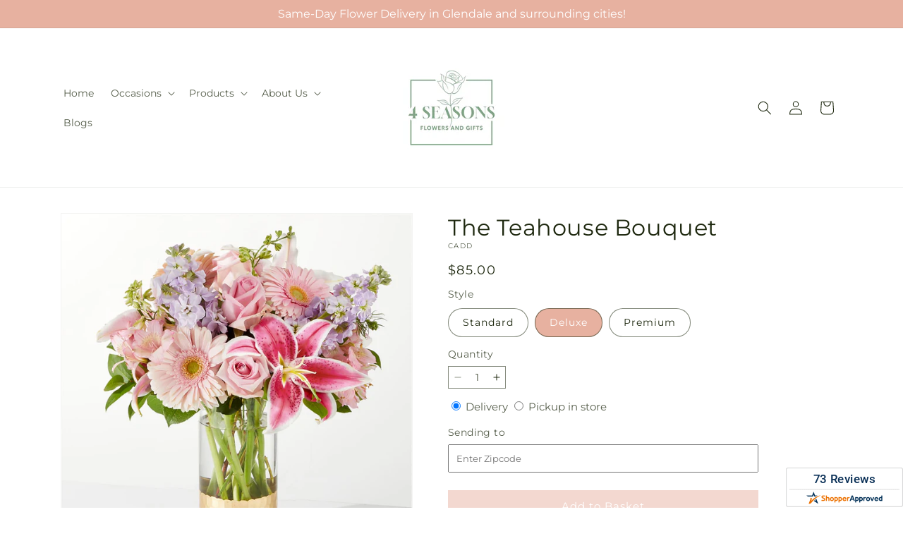

--- FILE ---
content_type: text/html; charset=utf-8
request_url: https://fourseasonsflowersandgifts.com/products/the-teahouse-bouquet-prd-cad?variant=46543537701094&section_id=template--20678842482918__main
body_size: 14775
content:
<section id="shopify-section-template--20678842482918__main" class="shopify-section section ftd-main-product"><script src="//fourseasonsflowersandgifts.com/cdn/shop/t/92/assets/dayjs.min.js?v=146331994358120058901767853576" defer="defer"></script>
<script src="//fourseasonsflowersandgifts.com/cdn/shop/t/92/assets/dayjs-utc.min.js?v=21853670281201569981767853576" defer="defer"></script>
<script src="//fourseasonsflowersandgifts.com/cdn/shop/t/92/assets/dayjs-timezone.min.js?v=143404463123059131011767853576" defer="defer"></script>
<script src="//fourseasonsflowersandgifts.com/cdn/shop/t/92/assets/dayjs-compare.min.js?v=170429091854722561851767853576" defer="defer"></script>
<script src="//fourseasonsflowersandgifts.com/cdn/shop/t/92/assets/dayjs-format.min.js?v=107140612696697062631767853577" defer="defer"></script>


<section
  id="MainProduct-template--20678842482918__main"
  class="page-width section-template--20678842482918__main-padding gradient color-scheme-1"
  data-section="template--20678842482918__main"
  data-product-id="9384443478246"
  data-update-url="true"
  data-url="/products/the-teahouse-bouquet-prd-cad"
  
    data-zoom-on-hover
  
>
  <link href="//fourseasonsflowersandgifts.com/cdn/shop/t/92/assets/section-main-product.css?v=67172036876768548111767853575" rel="stylesheet" type="text/css" media="all" />
  <link href="//fourseasonsflowersandgifts.com/cdn/shop/t/92/assets/ftd-section-main-product.css?v=84380129506450788211767853576" rel="stylesheet" type="text/css" media="all" />
  <link href="//fourseasonsflowersandgifts.com/cdn/shop/t/92/assets/component-accordion.css?v=140281534141990171611767853575" rel="stylesheet" type="text/css" media="all" />
  <link href="//fourseasonsflowersandgifts.com/cdn/shop/t/92/assets/component-price.css?v=175693878407596463691767853575" rel="stylesheet" type="text/css" media="all" />
  <link href="//fourseasonsflowersandgifts.com/cdn/shop/t/92/assets/component-slider.css?v=127501198930448460301767853575" rel="stylesheet" type="text/css" media="all" />
  <link href="//fourseasonsflowersandgifts.com/cdn/shop/t/92/assets/component-rating.css?v=36163645063599449881767853576" rel="stylesheet" type="text/css" media="all" />
  <link href="//fourseasonsflowersandgifts.com/cdn/shop/t/92/assets/component-deferred-media.css?v=7091629309437392741767853576" rel="stylesheet" type="text/css" media="all" />

  
    <link href="//fourseasonsflowersandgifts.com/cdn/shop/t/92/assets/component-product-variant-picker.css?v=26339001650995779211767853576" rel="stylesheet" type="text/css" media="all" />
    <link href="//fourseasonsflowersandgifts.com/cdn/shop/t/92/assets/component-swatch-input.css?v=141008503003294315641767853577" rel="stylesheet" type="text/css" media="all" />
    <link href="//fourseasonsflowersandgifts.com/cdn/shop/t/92/assets/component-swatch.css?v=68835163209551624561767853576" rel="stylesheet" type="text/css" media="all" />
  
<style data-shopify>.section-template--20678842482918__main-padding {
      padding-top: 27px;
      padding-bottom: 9px;
    }

    @media screen and (min-width: 750px) {
      .section-template--20678842482918__main-padding {
        padding-top: 36px;
        padding-bottom: 12px;
      }
    }</style><script src="//fourseasonsflowersandgifts.com/cdn/shop/t/92/assets/product-info.js?v=102847595110499246501767853575" defer="defer"></script>
  <script src="//fourseasonsflowersandgifts.com/cdn/shop/t/92/assets/product-form.js?v=78399781380020151501767853575" defer="defer"></script>
    <script id="EnableZoomOnHover-main" src="//fourseasonsflowersandgifts.com/cdn/shop/t/92/assets/magnify.js?v=60894966447080793111767853575" defer="defer"></script>
  


  <div class="product product--small product--left product--thumbnail product--mobile-hide grid grid--1-col grid--2-col-tablet">
    <div class="grid__item product__media-wrapper">
      
<media-gallery
  id="MediaGallery-template--20678842482918__main"
  role="region"
  
    class="product__column-sticky"
  
  aria-label="Gallery Viewer"
  data-desktop-layout="thumbnail"
>
  <div id="GalleryStatus-template--20678842482918__main" class="visually-hidden" role="status"></div>
  <slider-component id="GalleryViewer-template--20678842482918__main" class="slider-mobile-gutter">
    <a class="skip-to-content-link button visually-hidden quick-add-hidden" href="#ProductInfo-template--20678842482918__main">
      Skip to product information
    </a>
    <ul
      id="Slider-Gallery-template--20678842482918__main"
      class="product__media-list contains-media grid grid--peek list-unstyled slider slider--mobile"
      role="list"
    ><li
          id="Slide-template--20678842482918__main-36596809367782"
          class="product__media-item grid__item slider__slide is-active scroll-trigger animate--fade-in"
          data-media-id="template--20678842482918__main-36596809367782"
        >

<div
  class="product-media-container media-type-image media-fit-contain global-media-settings gradient constrain-height"
  style="--ratio: 1.0; --preview-ratio: 1.0;"
>
  <modal-opener
    class="product__modal-opener product__modal-opener--image"
    data-modal="#ProductModal-template--20678842482918__main"
  >
    <span
      class="product__media-icon motion-reduce quick-add-hidden product__media-icon--hover"
      aria-hidden="true"
    >
      
          <span class="svg-wrapper"><svg xmlns="http://www.w3.org/2000/svg" fill="none" class="icon icon-plus" viewBox="0 0 19 19"><path fill="currentColor" fill-rule="evenodd" d="M4.667 7.94a.5.5 0 0 1 .499-.501l5.534-.014a.5.5 0 1 1 .002 1l-5.534.014a.5.5 0 0 1-.5-.5" clip-rule="evenodd"/><path fill="currentColor" fill-rule="evenodd" d="M7.926 4.665a.5.5 0 0 1 .501.498l.014 5.534a.5.5 0 1 1-1 .003l-.014-5.534a.5.5 0 0 1 .499-.501" clip-rule="evenodd"/><path fill="currentColor" fill-rule="evenodd" d="M12.832 3.03a6.931 6.931 0 1 0-9.802 9.802 6.931 6.931 0 0 0 9.802-9.802M2.323 2.323a7.931 7.931 0 0 1 11.296 11.136l4.628 4.628a.5.5 0 0 1-.707.707l-4.662-4.662A7.932 7.932 0 0 1 2.323 2.323" clip-rule="evenodd"/></svg>
</span>
      
    </span>

<div class="loading__spinner hidden">
    <svg xmlns="http://www.w3.org/2000/svg" class="spinner" viewBox="0 0 66 66"><circle stroke-width="6" cx="33" cy="33" r="30" fill="none" class="path"/></svg>

  </div>
  <div class="product__media media media--transparent">
      <img src="//fourseasonsflowersandgifts.com/cdn/shop/files/CADD_LOL_preset_mol-mx-tile-wide-sv-new.jpg?v=1755269460&amp;width=1946" alt="" srcset="//fourseasonsflowersandgifts.com/cdn/shop/files/CADD_LOL_preset_mol-mx-tile-wide-sv-new.jpg?v=1755269460&amp;width=246 246w, //fourseasonsflowersandgifts.com/cdn/shop/files/CADD_LOL_preset_mol-mx-tile-wide-sv-new.jpg?v=1755269460&amp;width=493 493w, //fourseasonsflowersandgifts.com/cdn/shop/files/CADD_LOL_preset_mol-mx-tile-wide-sv-new.jpg?v=1755269460&amp;width=600 600w, //fourseasonsflowersandgifts.com/cdn/shop/files/CADD_LOL_preset_mol-mx-tile-wide-sv-new.jpg?v=1755269460&amp;width=713 713w, //fourseasonsflowersandgifts.com/cdn/shop/files/CADD_LOL_preset_mol-mx-tile-wide-sv-new.jpg?v=1755269460&amp;width=823 823w, //fourseasonsflowersandgifts.com/cdn/shop/files/CADD_LOL_preset_mol-mx-tile-wide-sv-new.jpg?v=1755269460&amp;width=990 990w, //fourseasonsflowersandgifts.com/cdn/shop/files/CADD_LOL_preset_mol-mx-tile-wide-sv-new.jpg?v=1755269460&amp;width=1100 1100w, //fourseasonsflowersandgifts.com/cdn/shop/files/CADD_LOL_preset_mol-mx-tile-wide-sv-new.jpg?v=1755269460&amp;width=1206 1206w, //fourseasonsflowersandgifts.com/cdn/shop/files/CADD_LOL_preset_mol-mx-tile-wide-sv-new.jpg?v=1755269460&amp;width=1346 1346w, //fourseasonsflowersandgifts.com/cdn/shop/files/CADD_LOL_preset_mol-mx-tile-wide-sv-new.jpg?v=1755269460&amp;width=1426 1426w, //fourseasonsflowersandgifts.com/cdn/shop/files/CADD_LOL_preset_mol-mx-tile-wide-sv-new.jpg?v=1755269460&amp;width=1646 1646w, //fourseasonsflowersandgifts.com/cdn/shop/files/CADD_LOL_preset_mol-mx-tile-wide-sv-new.jpg?v=1755269460&amp;width=1946 1946w" width="1946" height="1946" class="image-magnify-hover" sizes="(min-width: 1200px) 495px, (min-width: 990px) calc(45.0vw - 10rem), (min-width: 750px) calc((100vw - 11.5rem) / 2), calc(100vw / 1 - 4rem)">
    </div>
    <button
      class="product__media-toggle quick-add-hidden product__media-zoom-hover"
      type="button"
      aria-haspopup="dialog"
      data-media-id="36596809367782"
    >
      <span class="visually-hidden">
        Open media 1 in modal
      </span>
    </button>
  </modal-opener></div>

        </li>
<li
            id="Slide-template--20678842482918__main-36596809335014"
            class="product__media-item grid__item slider__slide scroll-trigger animate--fade-in"
            data-media-id="template--20678842482918__main-36596809335014"
          >

<div
  class="product-media-container media-type-image media-fit-contain global-media-settings gradient constrain-height"
  style="--ratio: 1.0; --preview-ratio: 1.0;"
>
  <modal-opener
    class="product__modal-opener product__modal-opener--image"
    data-modal="#ProductModal-template--20678842482918__main"
  >
    <span
      class="product__media-icon motion-reduce quick-add-hidden product__media-icon--hover"
      aria-hidden="true"
    >
      
          <span class="svg-wrapper"><svg xmlns="http://www.w3.org/2000/svg" fill="none" class="icon icon-plus" viewBox="0 0 19 19"><path fill="currentColor" fill-rule="evenodd" d="M4.667 7.94a.5.5 0 0 1 .499-.501l5.534-.014a.5.5 0 1 1 .002 1l-5.534.014a.5.5 0 0 1-.5-.5" clip-rule="evenodd"/><path fill="currentColor" fill-rule="evenodd" d="M7.926 4.665a.5.5 0 0 1 .501.498l.014 5.534a.5.5 0 1 1-1 .003l-.014-5.534a.5.5 0 0 1 .499-.501" clip-rule="evenodd"/><path fill="currentColor" fill-rule="evenodd" d="M12.832 3.03a6.931 6.931 0 1 0-9.802 9.802 6.931 6.931 0 0 0 9.802-9.802M2.323 2.323a7.931 7.931 0 0 1 11.296 11.136l4.628 4.628a.5.5 0 0 1-.707.707l-4.662-4.662A7.932 7.932 0 0 1 2.323 2.323" clip-rule="evenodd"/></svg>
</span>
      
    </span>

<div class="loading__spinner hidden">
    <svg xmlns="http://www.w3.org/2000/svg" class="spinner" viewBox="0 0 66 66"><circle stroke-width="6" cx="33" cy="33" r="30" fill="none" class="path"/></svg>

  </div>
  <div class="product__media media media--transparent">
      <img src="//fourseasonsflowersandgifts.com/cdn/shop/files/CADS_LOL_preset_mol-mx-tile-wide-sv-new.jpg?v=1755269460&amp;width=1946" alt="" srcset="//fourseasonsflowersandgifts.com/cdn/shop/files/CADS_LOL_preset_mol-mx-tile-wide-sv-new.jpg?v=1755269460&amp;width=246 246w, //fourseasonsflowersandgifts.com/cdn/shop/files/CADS_LOL_preset_mol-mx-tile-wide-sv-new.jpg?v=1755269460&amp;width=493 493w, //fourseasonsflowersandgifts.com/cdn/shop/files/CADS_LOL_preset_mol-mx-tile-wide-sv-new.jpg?v=1755269460&amp;width=600 600w, //fourseasonsflowersandgifts.com/cdn/shop/files/CADS_LOL_preset_mol-mx-tile-wide-sv-new.jpg?v=1755269460&amp;width=713 713w, //fourseasonsflowersandgifts.com/cdn/shop/files/CADS_LOL_preset_mol-mx-tile-wide-sv-new.jpg?v=1755269460&amp;width=823 823w, //fourseasonsflowersandgifts.com/cdn/shop/files/CADS_LOL_preset_mol-mx-tile-wide-sv-new.jpg?v=1755269460&amp;width=990 990w, //fourseasonsflowersandgifts.com/cdn/shop/files/CADS_LOL_preset_mol-mx-tile-wide-sv-new.jpg?v=1755269460&amp;width=1100 1100w, //fourseasonsflowersandgifts.com/cdn/shop/files/CADS_LOL_preset_mol-mx-tile-wide-sv-new.jpg?v=1755269460&amp;width=1206 1206w, //fourseasonsflowersandgifts.com/cdn/shop/files/CADS_LOL_preset_mol-mx-tile-wide-sv-new.jpg?v=1755269460&amp;width=1346 1346w, //fourseasonsflowersandgifts.com/cdn/shop/files/CADS_LOL_preset_mol-mx-tile-wide-sv-new.jpg?v=1755269460&amp;width=1426 1426w, //fourseasonsflowersandgifts.com/cdn/shop/files/CADS_LOL_preset_mol-mx-tile-wide-sv-new.jpg?v=1755269460&amp;width=1646 1646w, //fourseasonsflowersandgifts.com/cdn/shop/files/CADS_LOL_preset_mol-mx-tile-wide-sv-new.jpg?v=1755269460&amp;width=1946 1946w" width="1946" height="1946" loading="lazy" class="image-magnify-hover" sizes="(min-width: 1200px) 495px, (min-width: 990px) calc(45.0vw - 10rem), (min-width: 750px) calc((100vw - 11.5rem) / 2), calc(100vw / 1 - 4rem)">
    </div>
    <button
      class="product__media-toggle quick-add-hidden product__media-zoom-hover"
      type="button"
      aria-haspopup="dialog"
      data-media-id="36596809335014"
    >
      <span class="visually-hidden">
        Open media 2 in modal
      </span>
    </button>
  </modal-opener></div>

          </li>

<li
            id="Slide-template--20678842482918__main-36596809400550"
            class="product__media-item grid__item slider__slide scroll-trigger animate--fade-in"
            data-media-id="template--20678842482918__main-36596809400550"
          >

<div
  class="product-media-container media-type-image media-fit-contain global-media-settings gradient constrain-height"
  style="--ratio: 1.0; --preview-ratio: 1.0;"
>
  <modal-opener
    class="product__modal-opener product__modal-opener--image"
    data-modal="#ProductModal-template--20678842482918__main"
  >
    <span
      class="product__media-icon motion-reduce quick-add-hidden product__media-icon--hover"
      aria-hidden="true"
    >
      
          <span class="svg-wrapper"><svg xmlns="http://www.w3.org/2000/svg" fill="none" class="icon icon-plus" viewBox="0 0 19 19"><path fill="currentColor" fill-rule="evenodd" d="M4.667 7.94a.5.5 0 0 1 .499-.501l5.534-.014a.5.5 0 1 1 .002 1l-5.534.014a.5.5 0 0 1-.5-.5" clip-rule="evenodd"/><path fill="currentColor" fill-rule="evenodd" d="M7.926 4.665a.5.5 0 0 1 .501.498l.014 5.534a.5.5 0 1 1-1 .003l-.014-5.534a.5.5 0 0 1 .499-.501" clip-rule="evenodd"/><path fill="currentColor" fill-rule="evenodd" d="M12.832 3.03a6.931 6.931 0 1 0-9.802 9.802 6.931 6.931 0 0 0 9.802-9.802M2.323 2.323a7.931 7.931 0 0 1 11.296 11.136l4.628 4.628a.5.5 0 0 1-.707.707l-4.662-4.662A7.932 7.932 0 0 1 2.323 2.323" clip-rule="evenodd"/></svg>
</span>
      
    </span>

<div class="loading__spinner hidden">
    <svg xmlns="http://www.w3.org/2000/svg" class="spinner" viewBox="0 0 66 66"><circle stroke-width="6" cx="33" cy="33" r="30" fill="none" class="path"/></svg>

  </div>
  <div class="product__media media media--transparent">
      <img src="//fourseasonsflowersandgifts.com/cdn/shop/files/CADP_LOL_preset_mol-mx-tile-wide-sv-new.jpg?v=1755269460&amp;width=1946" alt="" srcset="//fourseasonsflowersandgifts.com/cdn/shop/files/CADP_LOL_preset_mol-mx-tile-wide-sv-new.jpg?v=1755269460&amp;width=246 246w, //fourseasonsflowersandgifts.com/cdn/shop/files/CADP_LOL_preset_mol-mx-tile-wide-sv-new.jpg?v=1755269460&amp;width=493 493w, //fourseasonsflowersandgifts.com/cdn/shop/files/CADP_LOL_preset_mol-mx-tile-wide-sv-new.jpg?v=1755269460&amp;width=600 600w, //fourseasonsflowersandgifts.com/cdn/shop/files/CADP_LOL_preset_mol-mx-tile-wide-sv-new.jpg?v=1755269460&amp;width=713 713w, //fourseasonsflowersandgifts.com/cdn/shop/files/CADP_LOL_preset_mol-mx-tile-wide-sv-new.jpg?v=1755269460&amp;width=823 823w, //fourseasonsflowersandgifts.com/cdn/shop/files/CADP_LOL_preset_mol-mx-tile-wide-sv-new.jpg?v=1755269460&amp;width=990 990w, //fourseasonsflowersandgifts.com/cdn/shop/files/CADP_LOL_preset_mol-mx-tile-wide-sv-new.jpg?v=1755269460&amp;width=1100 1100w, //fourseasonsflowersandgifts.com/cdn/shop/files/CADP_LOL_preset_mol-mx-tile-wide-sv-new.jpg?v=1755269460&amp;width=1206 1206w, //fourseasonsflowersandgifts.com/cdn/shop/files/CADP_LOL_preset_mol-mx-tile-wide-sv-new.jpg?v=1755269460&amp;width=1346 1346w, //fourseasonsflowersandgifts.com/cdn/shop/files/CADP_LOL_preset_mol-mx-tile-wide-sv-new.jpg?v=1755269460&amp;width=1426 1426w, //fourseasonsflowersandgifts.com/cdn/shop/files/CADP_LOL_preset_mol-mx-tile-wide-sv-new.jpg?v=1755269460&amp;width=1646 1646w, //fourseasonsflowersandgifts.com/cdn/shop/files/CADP_LOL_preset_mol-mx-tile-wide-sv-new.jpg?v=1755269460&amp;width=1946 1946w" width="1946" height="1946" loading="lazy" class="image-magnify-hover" sizes="(min-width: 1200px) 495px, (min-width: 990px) calc(45.0vw - 10rem), (min-width: 750px) calc((100vw - 11.5rem) / 2), calc(100vw / 1 - 4rem)">
    </div>
    <button
      class="product__media-toggle quick-add-hidden product__media-zoom-hover"
      type="button"
      aria-haspopup="dialog"
      data-media-id="36596809400550"
    >
      <span class="visually-hidden">
        Open media 3 in modal
      </span>
    </button>
  </modal-opener></div>

          </li></ul><div class="slider-buttons quick-add-hidden">
        <button
          type="button"
          class="slider-button slider-button--prev"
          name="previous"
          aria-label="Slide left"
        >
          <span class="svg-wrapper"><svg class="icon icon-caret" viewBox="0 0 10 6"><path fill="currentColor" fill-rule="evenodd" d="M9.354.646a.5.5 0 0 0-.708 0L5 4.293 1.354.646a.5.5 0 0 0-.708.708l4 4a.5.5 0 0 0 .708 0l4-4a.5.5 0 0 0 0-.708" clip-rule="evenodd"/></svg>
</span>
        </button>
        <div class="slider-counter caption">
          <span class="slider-counter--current">1</span>
          <span aria-hidden="true"> / </span>
          <span class="visually-hidden">of</span>
          <span class="slider-counter--total">3</span>
        </div>
        <button
          type="button"
          class="slider-button slider-button--next"
          name="next"
          aria-label="Slide right"
        >
          <span class="svg-wrapper"><svg class="icon icon-caret" viewBox="0 0 10 6"><path fill="currentColor" fill-rule="evenodd" d="M9.354.646a.5.5 0 0 0-.708 0L5 4.293 1.354.646a.5.5 0 0 0-.708.708l4 4a.5.5 0 0 0 .708 0l4-4a.5.5 0 0 0 0-.708" clip-rule="evenodd"/></svg>
</span>
        </button>
      </div></slider-component><slider-component
      id="GalleryThumbnails-template--20678842482918__main"
      class="thumbnail-slider slider-mobile-gutter quick-add-hidden small-hide thumbnail-slider--no-slide"
    >
      <button
        type="button"
        class="slider-button slider-button--prev small-hide medium-hide large-up-hide"
        name="previous"
        aria-label="Slide left"
        aria-controls="GalleryThumbnails-template--20678842482918__main"
        data-step="3"
      >
        <span class="svg-wrapper"><svg class="icon icon-caret" viewBox="0 0 10 6"><path fill="currentColor" fill-rule="evenodd" d="M9.354.646a.5.5 0 0 0-.708 0L5 4.293 1.354.646a.5.5 0 0 0-.708.708l4 4a.5.5 0 0 0 .708 0l4-4a.5.5 0 0 0 0-.708" clip-rule="evenodd"/></svg>
</span>
      </button>
      <ul
        id="Slider-Thumbnails-template--20678842482918__main"
        class="thumbnail-list list-unstyled slider slider--mobile"
      ><li
            id="Slide-Thumbnails-template--20678842482918__main-1"
            class="thumbnail-list__item slider__slide"
            data-target="template--20678842482918__main-36596809335014"
            data-media-position="1"
          ><button
              class="thumbnail global-media-settings global-media-settings--no-shadow"
              aria-label="Load image 1 in gallery view"
              
              data-section="template--20678842482918__main-1-0"
              aria-controls="GalleryViewer-template--20678842482918__main"
              aria-describedby="Thumbnail-template--20678842482918__main-1
"
            >
              <img src="//fourseasonsflowersandgifts.com/cdn/shop/files/CADS_LOL_preset_mol-mx-tile-wide-sv-new.jpg?v=1755269460&amp;width=416" alt="The Teahouse Bouquet" srcset="//fourseasonsflowersandgifts.com/cdn/shop/files/CADS_LOL_preset_mol-mx-tile-wide-sv-new.jpg?v=1755269460&amp;width=54 54w, //fourseasonsflowersandgifts.com/cdn/shop/files/CADS_LOL_preset_mol-mx-tile-wide-sv-new.jpg?v=1755269460&amp;width=74 74w, //fourseasonsflowersandgifts.com/cdn/shop/files/CADS_LOL_preset_mol-mx-tile-wide-sv-new.jpg?v=1755269460&amp;width=104 104w, //fourseasonsflowersandgifts.com/cdn/shop/files/CADS_LOL_preset_mol-mx-tile-wide-sv-new.jpg?v=1755269460&amp;width=162 162w, //fourseasonsflowersandgifts.com/cdn/shop/files/CADS_LOL_preset_mol-mx-tile-wide-sv-new.jpg?v=1755269460&amp;width=208 208w, //fourseasonsflowersandgifts.com/cdn/shop/files/CADS_LOL_preset_mol-mx-tile-wide-sv-new.jpg?v=1755269460&amp;width=324 324w, //fourseasonsflowersandgifts.com/cdn/shop/files/CADS_LOL_preset_mol-mx-tile-wide-sv-new.jpg?v=1755269460&amp;width=416 416w" width="416" height="416" loading="lazy" sizes="(min-width: 1200px) calc((495 - 4rem) / 4),
          (min-width: 990px) calc((45.0vw - 4rem) / 4),
          (min-width: 750px) calc((100vw - 15rem) / 8),
          calc((100vw - 8rem) / 3)" id="Thumbnail-template--20678842482918__main-1
">
            </button>
          </li><li
            id="Slide-Thumbnails-template--20678842482918__main-2"
            class="thumbnail-list__item slider__slide"
            data-target="template--20678842482918__main-36596809367782"
            data-media-position="2"
          ><button
              class="thumbnail global-media-settings global-media-settings--no-shadow"
              aria-label="Load image 2 in gallery view"
              
                aria-current="true"
              
              data-section="template--20678842482918__main-1-1"
              aria-controls="GalleryViewer-template--20678842482918__main"
              aria-describedby="Thumbnail-template--20678842482918__main-2
"
            >
              <img src="//fourseasonsflowersandgifts.com/cdn/shop/files/CADD_LOL_preset_mol-mx-tile-wide-sv-new.jpg?v=1755269460&amp;width=416" alt="The Teahouse Bouquet" srcset="//fourseasonsflowersandgifts.com/cdn/shop/files/CADD_LOL_preset_mol-mx-tile-wide-sv-new.jpg?v=1755269460&amp;width=54 54w, //fourseasonsflowersandgifts.com/cdn/shop/files/CADD_LOL_preset_mol-mx-tile-wide-sv-new.jpg?v=1755269460&amp;width=74 74w, //fourseasonsflowersandgifts.com/cdn/shop/files/CADD_LOL_preset_mol-mx-tile-wide-sv-new.jpg?v=1755269460&amp;width=104 104w, //fourseasonsflowersandgifts.com/cdn/shop/files/CADD_LOL_preset_mol-mx-tile-wide-sv-new.jpg?v=1755269460&amp;width=162 162w, //fourseasonsflowersandgifts.com/cdn/shop/files/CADD_LOL_preset_mol-mx-tile-wide-sv-new.jpg?v=1755269460&amp;width=208 208w, //fourseasonsflowersandgifts.com/cdn/shop/files/CADD_LOL_preset_mol-mx-tile-wide-sv-new.jpg?v=1755269460&amp;width=324 324w, //fourseasonsflowersandgifts.com/cdn/shop/files/CADD_LOL_preset_mol-mx-tile-wide-sv-new.jpg?v=1755269460&amp;width=416 416w" width="416" height="416" loading="lazy" sizes="(min-width: 1200px) calc((495 - 4rem) / 4),
          (min-width: 990px) calc((45.0vw - 4rem) / 4),
          (min-width: 750px) calc((100vw - 15rem) / 8),
          calc((100vw - 8rem) / 3)" id="Thumbnail-template--20678842482918__main-2
">
            </button>
          </li><li
            id="Slide-Thumbnails-template--20678842482918__main-3"
            class="thumbnail-list__item slider__slide"
            data-target="template--20678842482918__main-36596809400550"
            data-media-position="3"
          ><button
              class="thumbnail global-media-settings global-media-settings--no-shadow"
              aria-label="Load image 3 in gallery view"
              
              data-section="template--20678842482918__main-1-2"
              aria-controls="GalleryViewer-template--20678842482918__main"
              aria-describedby="Thumbnail-template--20678842482918__main-3
"
            >
              <img src="//fourseasonsflowersandgifts.com/cdn/shop/files/CADP_LOL_preset_mol-mx-tile-wide-sv-new.jpg?v=1755269460&amp;width=416" alt="The Teahouse Bouquet" srcset="//fourseasonsflowersandgifts.com/cdn/shop/files/CADP_LOL_preset_mol-mx-tile-wide-sv-new.jpg?v=1755269460&amp;width=54 54w, //fourseasonsflowersandgifts.com/cdn/shop/files/CADP_LOL_preset_mol-mx-tile-wide-sv-new.jpg?v=1755269460&amp;width=74 74w, //fourseasonsflowersandgifts.com/cdn/shop/files/CADP_LOL_preset_mol-mx-tile-wide-sv-new.jpg?v=1755269460&amp;width=104 104w, //fourseasonsflowersandgifts.com/cdn/shop/files/CADP_LOL_preset_mol-mx-tile-wide-sv-new.jpg?v=1755269460&amp;width=162 162w, //fourseasonsflowersandgifts.com/cdn/shop/files/CADP_LOL_preset_mol-mx-tile-wide-sv-new.jpg?v=1755269460&amp;width=208 208w, //fourseasonsflowersandgifts.com/cdn/shop/files/CADP_LOL_preset_mol-mx-tile-wide-sv-new.jpg?v=1755269460&amp;width=324 324w, //fourseasonsflowersandgifts.com/cdn/shop/files/CADP_LOL_preset_mol-mx-tile-wide-sv-new.jpg?v=1755269460&amp;width=416 416w" width="416" height="416" loading="lazy" sizes="(min-width: 1200px) calc((495 - 4rem) / 4),
          (min-width: 990px) calc((45.0vw - 4rem) / 4),
          (min-width: 750px) calc((100vw - 15rem) / 8),
          calc((100vw - 8rem) / 3)" id="Thumbnail-template--20678842482918__main-3
">
            </button>
          </li></ul>
      <button
        type="button"
        class="slider-button slider-button--next small-hide medium-hide large-up-hide"
        name="next"
        aria-label="Slide right"
        aria-controls="GalleryThumbnails-template--20678842482918__main"
        data-step="3"
      >
        <span class="svg-wrapper"><svg class="icon icon-caret" viewBox="0 0 10 6"><path fill="currentColor" fill-rule="evenodd" d="M9.354.646a.5.5 0 0 0-.708 0L5 4.293 1.354.646a.5.5 0 0 0-.708.708l4 4a.5.5 0 0 0 .708 0l4-4a.5.5 0 0 0 0-.708" clip-rule="evenodd"/></svg>
</span>
      </button>
    </slider-component></media-gallery>

    </div>
    <div class="product__info-wrapper grid__item scroll-trigger animate--slide-in">
      <product-info
        id="ProductInfo-template--20678842482918__main"
        data-section="template--20678842482918__main"
        data-master-sku="CAD"
        class="product__info-container product__column-sticky"
      ><div class="product__title" >
                <h1>The Teahouse Bouquet</h1>
                <a href="/products/the-teahouse-bouquet-prd-cad" class="product__title">
                  <h2 class="h1">
                    The Teahouse Bouquet
                  </h2>
                </a>
              </div><p
                class="product__sku caption-with-letter-spacing"
                id="Sku-template--20678842482918__main"
                role="status"
                
              >
                <span class="visually-hidden">SKU:</span>
                <span class="sku">CADD</span>
              </p>
              <div class="product-review"></div>
              <p class="product__info--error availability-error"></p>
                <div id="price-template--20678842482918__main" role="status" >
<div
    class="
      prices price--large price--show-badge"
  >
    <div class="price__container" data-testid="product-price"><div class="price__regular"><span class="visually-hidden visually-hidden--inline">Regular price</span>
          <span class="price-item price-item--regular">
            $80.00 USD
          </span></div>
      <div class="price__sale">
            <span class="visually-hidden visually-hidden--inline">Regular price</span>
            <span>
              <s class="price-item price-item--regular">
                
                  $80.00 USD
                
              </s>
            </span><span class="visually-hidden visually-hidden--inline">Sale price</span>
          <p class="price-item price-item--sale price-item--last inline-compare-price">
            $80.00 USD
          </p></div>
      <small class="unit-price caption hidden">
        <span class="visually-hidden">Unit price</span>
        <span class="price-item price-item--last">
          <span></span>
          <span aria-hidden="true">/</span>
          <span class="visually-hidden">&nbsp;per&nbsp;</span>
          <span>
          </span>
        </span>
      </small>
    </div><span class="badge price__badge-sale color-scheme-5">
        Sale
      </span>

      <span class="badge price__badge-sold-out color-scheme-3">
        Sold out
      </span></div>

</div><div ><form method="post" action="/cart/add" id="product-form-installment-template--20678842482918__main" accept-charset="UTF-8" class="installment caption-large" enctype="multipart/form-data"><input type="hidden" name="form_type" value="product" /><input type="hidden" name="utf8" value="✓" /><input type="hidden" name="id" value="46543537701094">
                    <input type="hidden" name="in_store_pickup" value="false">
                    <input type="hidden" name="store_pickup_enabled" value="true">
                    <input type="hidden" name="is_dropship" value="false">
                    
<input type="hidden" name="product-id" value="9384443478246" /><input type="hidden" name="section-id" value="template--20678842482918__main" /></form></div>
              

                
<variant-radios
      id="variant-radios-template--20678842482918__main"
      class="no-js-hidden"
      data-section="template--20678842482918__main"
      data-url="/products/the-teahouse-bouquet-prd-cad"
      
      
    ><fieldset class="js product-form__input" data-testid="product-variant">
            <legend class="form__label">Style
</legend>
            
<input
      type="radio"
      id="template--20678842482918__main-1-0"
      name="Style-1
"
      value="Standard"
      form="product-form-template--20678842482918__main"
      
      
      data-product-url=""
    data-option-value-id="3524516118758"
    >
    <label for="template--20678842482918__main-1-0">
      
        Standard
      <span class="visually-hidden label-unavailable">Variant sold out or unavailable</span>
    </label><input
      type="radio"
      id="template--20678842482918__main-1-1"
      name="Style-1
"
      value="Deluxe"
      form="product-form-template--20678842482918__main"
      
        checked
      
      
      data-product-url=""
    data-option-value-id="3524516151526"
    >
    <label for="template--20678842482918__main-1-1">
      
        Deluxe
      <span class="visually-hidden label-unavailable">Variant sold out or unavailable</span>
    </label><input
      type="radio"
      id="template--20678842482918__main-1-2"
      name="Style-1
"
      value="Premium"
      form="product-form-template--20678842482918__main"
      
      
      data-product-url=""
    data-option-value-id="3524516184294"
    >
    <label for="template--20678842482918__main-1-2">
      
        Premium
      <span class="visually-hidden label-unavailable">Variant sold out or unavailable</span>
    </label>
          </fieldset><script type="application/json">
        [{"id":46543537668326,"title":"Standard","option1":"Standard","option2":null,"option3":null,"sku":"CADS","requires_shipping":true,"taxable":true,"featured_image":{"id":45213726081254,"product_id":9384443478246,"position":1,"created_at":"2025-08-15T08:50:58-06:00","updated_at":"2025-08-15T08:51:00-06:00","alt":null,"width":1024,"height":1024,"src":"\/\/fourseasonsflowersandgifts.com\/cdn\/shop\/files\/CADS_LOL_preset_mol-mx-tile-wide-sv-new.jpg?v=1755269460","variant_ids":[46543537668326]},"available":true,"name":"The Teahouse Bouquet - Standard","public_title":"Standard","options":["Standard"],"price":6500,"weight":0,"compare_at_price":6500,"inventory_management":null,"barcode":null,"featured_media":{"alt":null,"id":36596809335014,"position":1,"preview_image":{"aspect_ratio":1.0,"height":1024,"width":1024,"src":"\/\/fourseasonsflowersandgifts.com\/cdn\/shop\/files\/CADS_LOL_preset_mol-mx-tile-wide-sv-new.jpg?v=1755269460"}},"requires_selling_plan":false,"selling_plan_allocations":[],"quantity_rule":{"min":1,"max":null,"increment":1}},{"id":46543537701094,"title":"Deluxe","option1":"Deluxe","option2":null,"option3":null,"sku":"CADD","requires_shipping":true,"taxable":true,"featured_image":{"id":45213726114022,"product_id":9384443478246,"position":2,"created_at":"2025-08-15T08:50:58-06:00","updated_at":"2025-08-15T08:51:00-06:00","alt":null,"width":1024,"height":1024,"src":"\/\/fourseasonsflowersandgifts.com\/cdn\/shop\/files\/CADD_LOL_preset_mol-mx-tile-wide-sv-new.jpg?v=1755269460","variant_ids":[46543537701094]},"available":true,"name":"The Teahouse Bouquet - Deluxe","public_title":"Deluxe","options":["Deluxe"],"price":8000,"weight":0,"compare_at_price":8000,"inventory_management":null,"barcode":null,"featured_media":{"alt":null,"id":36596809367782,"position":2,"preview_image":{"aspect_ratio":1.0,"height":1024,"width":1024,"src":"\/\/fourseasonsflowersandgifts.com\/cdn\/shop\/files\/CADD_LOL_preset_mol-mx-tile-wide-sv-new.jpg?v=1755269460"}},"requires_selling_plan":false,"selling_plan_allocations":[],"quantity_rule":{"min":1,"max":null,"increment":1}},{"id":46543537733862,"title":"Premium","option1":"Premium","option2":null,"option3":null,"sku":"CADP","requires_shipping":true,"taxable":true,"featured_image":{"id":45213726146790,"product_id":9384443478246,"position":3,"created_at":"2025-08-15T08:50:58-06:00","updated_at":"2025-08-15T08:51:00-06:00","alt":null,"width":1024,"height":1024,"src":"\/\/fourseasonsflowersandgifts.com\/cdn\/shop\/files\/CADP_LOL_preset_mol-mx-tile-wide-sv-new.jpg?v=1755269460","variant_ids":[46543537733862]},"available":true,"name":"The Teahouse Bouquet - Premium","public_title":"Premium","options":["Premium"],"price":9500,"weight":0,"compare_at_price":9500,"inventory_management":null,"barcode":null,"featured_media":{"alt":null,"id":36596809400550,"position":3,"preview_image":{"aspect_ratio":1.0,"height":1024,"width":1024,"src":"\/\/fourseasonsflowersandgifts.com\/cdn\/shop\/files\/CADP_LOL_preset_mol-mx-tile-wide-sv-new.jpg?v=1755269460"}},"requires_selling_plan":false,"selling_plan_allocations":[],"quantity_rule":{"min":1,"max":null,"increment":1}}]
      </script>
    </variant-radios>
              
<div
                id="Quantity-Form-template--20678842482918__main"
                class="product-form__input product-form__quantity  "
                
              >
                
                

                <label class="quantity__label form__label" for="Quantity-template--20678842482918__main">
                  Quantity
                  <span class="quantity__rules-cart hidden">

<div class="loading__spinner hidden">
    <svg xmlns="http://www.w3.org/2000/svg" class="spinner" viewBox="0 0 66 66"><circle stroke-width="6" cx="33" cy="33" r="30" fill="none" class="path"/></svg>

  </div>
  <span
                      >(<span class="quantity-cart">0</span> in cart)</span
                    >
                  </span>
                </label>
                <div class="price-per-item__container">
                  <quantity-input class="quantity" data-url="/products/the-teahouse-bouquet-prd-cad" data-section="template--20678842482918__main">
                    <button class="quantity__button" name="minus" type="button">
                      <span class="visually-hidden">Decrease quantity for The Teahouse Bouquet</span>
                      <span class="svg-wrapper"><svg xmlns="http://www.w3.org/2000/svg" fill="none" class="icon icon-minus" viewBox="0 0 10 2"><path fill="currentColor" fill-rule="evenodd" d="M.5 1C.5.7.7.5 1 .5h8a.5.5 0 1 1 0 1H1A.5.5 0 0 1 .5 1" clip-rule="evenodd"/></svg>
</span>
                    </button>
                    <input
                      disabled="true"
                      class="quantity__input"
                      type="number"
                      name="quantity"
                      id="Quantity-template--20678842482918__main"
                      data-min="1"
                      min="1"
                      step="1"
                      value="1"
                      form="product-form-template--20678842482918__main"
                    >
                    <button class="quantity__button" name="plus" type="button">
                      <span class="visually-hidden">Increase quantity for The Teahouse Bouquet</span>
                      <span class="svg-wrapper"><svg xmlns="http://www.w3.org/2000/svg" fill="none" class="icon icon-plus" viewBox="0 0 10 10"><path fill="currentColor" fill-rule="evenodd" d="M1 4.51a.5.5 0 0 0 0 1h3.5l.01 3.5a.5.5 0 0 0 1-.01V5.5l3.5-.01a.5.5 0 0 0-.01-1H5.5L5.49.99a.5.5 0 0 0-1 .01v3.5l-3.5.01z" clip-rule="evenodd"/></svg>
</span>
                    </button>
                  </quantity-input></div>
                <div class="quantity__rules caption" id="Quantity-Rules-template--20678842482918__main"></div></div><div class="product__date-wrapper">
                    <link href="//fourseasonsflowersandgifts.com/cdn/shop/t/92/assets/litepicker.css?v=22239991273395494851767853576" rel="stylesheet" type="text/css" media="all" />
<script src="//fourseasonsflowersandgifts.com/cdn/shop/t/92/assets/litepicker.js?v=47183412848283267401767853576" defer="defer"></script>
<script src="//fourseasonsflowersandgifts.com/cdn/shop/t/92/assets/ftd-date-picker.js?v=21069361337201345051767853577" defer="defer" type="module"></script>
<script>
  window.date_picker_labels = {
    "pickup_date":"Pickup Date",
    "delivery_date":"Delivery Date",
    "available_for_local_delivery_only":"Available for local delivery only",
    "available_for_instore_pickup_only":"Available for in-store pickup only",
    "available_for_pickup_only_sameday":"This product is no longer available for same-day delivery, but is available to pickup in store today",
    "available_for_pickup_only_futureday":"This product is not available for delivery on selected date, but is available to pickup in store",
    "unavailable_for_purchase_error":"This product is currently unavailable for purchase",
    "invalid_zipcode":"Please enter a valid zipcode",
    "unavailable_zipcode_error":"This product is currently unavailable for the zip code entered",
  }
</script>






<div class="product__delivery_method">
  <div
    data-testid="product-delivery-method"
    
  >
    <input
      type="radio"
      id="template--20678842482918__main-delivery-method-0"
      name="delivery-method"
      value="delivery"
      
        checked
      
    >
    <label
      class="delivery_method_title"
      for="template--20678842482918__main-delivery-method-0"
    >Delivery<span class="visually-hidden">Delivery</span>
    </label>
    <input
      type="radio"
      id="template--20678842482918__main-delivery-method-1"
      name="delivery-method"
      value="pickup"
      
    >
    <label
      class="delivery_method_title"
      for="template--20678842482918__main-delivery-method-1"
    >Pickup in store<span class="visually-hidden">Pickup in store</span>
    </label>
  </div>
</div>
<div
  class="product__zip-code product-form__input hidden"
>
  <div>
    <label
      class="zip_code-title form__label"
      for="template--20678842482918__main-zip-code"
    >Sending to<span class="visually-hidden">Sending to</span>
    </label>
  </div>
  <div class="">
    <input
      type="text"
      id="template--20678842482918__main-zip-code"
      name="zip-code"
      value=""
      placeholder="Enter Zipcode"
    >
  </div>
</div>







<div class="product__date availability-text hidden">
  <div class="pickup-available-text hidden">
    <p>The next available pick up time is<span id="product-pickup-date"></span>
    </p>
    <label for="litepicker" class="form__label delivery__label">Pickup Date</label>
  </div>
  <div class="delivery-available-text">
    <label for="litepicker" class="form__label delivery__label">Delivery Date</label></div>
  <div class="field" data-testid="calendar-date">
    <input readonly class="field__input" id="litepicker" type="text" value="MM/DD/YYYY">
    <input class="datepicker" type="hidden" value="">
    <input class="delivery-type" type="hidden" value="domestic">
    <span class="input__icon-calendar input--spinner__icon">
      <span class="svg-wrapper"><svg
  aria-hidden="true"
  focusable="false"
  class="spinner"
  viewBox="0 0 66 66"
  xmlns="http://www.w3.org/2000/svg"
  width="20"
  height="20"
>
  <circle class="path" fill="none" stroke-width="4" cx="33" cy="33" r="30"></circle>
</svg>
</span>
    </span>

    <span class="input__icon-calendar input--date__icon hidden">
      <svg
    aria-hidden="true"
    width="20"
    height="18"
    focusable="false"
    data-prefix="far"
    data-icon="calendar"
    class="svg-inline--fa fa-calendar fa-w-14"
    role="img"
    xmlns="http://www.w3.org/2000/svg"
    viewBox="0 0 448 512"
  >
    <path fill="#3c4619" d="M400 64h-48V12c0-6.6-5.4-12-12-12h-40c-6.6 0-12 5.4-12 12v52H160V12c0-6.6-5.4-12-12-12h-40c-6.6 0-12 5.4-12 12v52H48C21.5 64 0 85.5 0 112v352c0 26.5 21.5 48 48 48h352c26.5 0 48-21.5 48-48V112c0-26.5-21.5-48-48-48zm-6 400H54c-3.3 0-6-2.7-6-6V160h352v298c0 3.3-2.7 6-6 6z"></path>
  </svg>
    </span>

    
    
    <ftd-date-picker
      data-dropship="false"
      data-expedited-enabled="false"
      data-ground-enabled="false"
      data-pickup="true"
      data-unified-calendar="false"
      data-instore-pickup-only="false"
      data-local-delivery-only="false"
      data-product-sku="CADD"
      init-date=""
    />
    <div class="calendar-footer hidden">
      <div class="calendar-footer-container">
        
          <div class="calendar-footer-tile shipping-fee-label">
            <div>
              <img
                src="//fourseasonsflowersandgifts.com/cdn/shop/t/92/assets/delivery.png?v=18461259553884190261767853575"
                alt=""
                width="25"
                height="25"
              >
            </div>
            
              <div>Delivery fees starting at <span> - </span><span class="fees">$15.00</span>
              </div>
            
          </div>
        
        
        
        <div class="calendar-footer-tile seasonal-pricing-label hidden">
          <div class="color-code seasonal-pricing-cirlce"></div>
          <div>Seasonal Pricing</div>
        </div>
        <span class="preview-date-range hidden"></span>
      </div>
    </div>
  </div>
</div>
<div class="product__info--error date-error"></div>

                  </div><div class="product__addons-wrapper hidden">
                <script>

  window.productLookup = {
      "CAD": {
        "title": "The Teahouse Bouquet",
        "image": "https:\/\/fourseasonsflowersandgifts.com\/cdn\/shop\/files\/CADS_LOL_preset_mol-mx-tile-wide-sv-new.jpg?v=1755269460\u0026width=60",
        "prices": {"CAD": {
            regular_price: "$65.00",
            sale_price: "$65.00",
          },
          "CADS": {
            regular_price: "$65.00",
            sale_price: "$65.00",
          },
          "CADD": {
            regular_price: "$80.00",
            sale_price: "$80.00",
          },
          "CADP": {
            regular_price: "$95.00",
            sale_price: "$95.00",
          }
        },
        "personalTouchAddons": ["SUSIEK"],
        "addons": ["GC","A","BDAYPK","BKJ",]
      }};

  
  window.addonLookup = {
      "GC": {
        "title": "Greeting Card",
        "handle": "greeting-card-prd-gc",
        "defaultVariant": "GC-A",
        "isSoldOut": false,
        "addonType" : null,
        "localDelOnly": false,
        "variants": [
          {
            "id": 43046006030566,
            "sku": "GC-A",
            "title": "Anniversary",
            "price": "4.99",
            "compare_at_price": "4.99",
            "image": "https:\/\/fourseasonsflowersandgifts.com\/cdn\/shop\/files\/RC127_preset_ftd-mini-cart-80-old_72e73571-968a-4d0e-aa67-688c9e4f6758.jpg?v=1737952782\u0026width=75"
          },
          {
            "id": 43046006063334,
            "sku": "GC-B",
            "title": "Birthday",
            "price": "4.99",
            "compare_at_price": "4.99",
            "image": "https:\/\/fourseasonsflowersandgifts.com\/cdn\/shop\/files\/RC127_preset_ftd-mini-cart-80-old_2244f383-037d-42de-b10a-310e670d8bea.jpg?v=1737952782\u0026width=75"
          },
          {
            "id": 43046006096102,
            "sku": "GC-C",
            "title": "Congratulations",
            "price": "4.99",
            "compare_at_price": "4.99",
            "image": "https:\/\/fourseasonsflowersandgifts.com\/cdn\/shop\/files\/RC127_preset_ftd-mini-cart-80-old.jpg?v=1737952782\u0026width=75"
          },
          {
            "id": 43046006128870,
            "sku": "GC-D",
            "title": "Love and Romance",
            "price": "4.99",
            "compare_at_price": "4.99",
            "image": "https:\/\/fourseasonsflowersandgifts.com\/cdn\/shop\/files\/RC127_preset_ftd-mini-cart-80-old_4fa4aabf-e9a4-4435-9707-75c408105dc4.jpg?v=1737952782\u0026width=75"
          },
          {
            "id": 43046006161638,
            "sku": "GC-E",
            "title": "New Baby",
            "price": "4.99",
            "compare_at_price": "4.99",
            "image": "https:\/\/fourseasonsflowersandgifts.com\/cdn\/shop\/files\/RC127_preset_ftd-mini-cart-80-old_93935bd0-15a8-41e2-8309-82958ba2571d.jpg?v=1737952782\u0026width=75"
          },
          {
            "id": 43046006194406,
            "sku": "GC-F",
            "title": "Sympathy",
            "price": "4.99",
            "compare_at_price": "4.99",
            "image": "https:\/\/fourseasonsflowersandgifts.com\/cdn\/shop\/files\/RC127_preset_ftd-mini-cart-80-old_2726bab1-e6c4-4028-a59d-9825b5084ba2.jpg?v=1737952782\u0026width=75"
          },
          {
            "id": 43046006227174,
            "sku": "GC-G",
            "title": "Thank You",
            "price": "4.99",
            "compare_at_price": "4.99",
            "image": "https:\/\/fourseasonsflowersandgifts.com\/cdn\/shop\/files\/RC127_preset_ftd-mini-cart-80-old_fcd63428-a518-4581-a5f1-41c8001376d2.jpg?v=1737952782\u0026width=75"
          },
          {
            "id": 43046006259942,
            "sku": "GC-H",
            "title": "Thinking of You",
            "price": "4.99",
            "compare_at_price": "4.99",
            "image": "https:\/\/fourseasonsflowersandgifts.com\/cdn\/shop\/files\/RC127_preset_ftd-mini-cart-80-old_0cf6af72-ce52-471a-bda3-b43f47fe027b.jpg?v=1737952782\u0026width=75"
          },
          {
            "id": 43046006292710,
            "sku": "GC-I",
            "title": "Other",
            "price": "4.99",
            "compare_at_price": "4.99",
            "image": "https:\/\/fourseasonsflowersandgifts.com\/cdn\/shop\/files\/RC127_preset_ftd-mini-cart-80-old_7cc28043-763e-45e2-98c7-cc782ccc6d72.jpg?v=1737952782\u0026width=75"
          }
        ]},
      "A": {
        "title": "Festive Mylar Balloon",
        "handle": "festive-mylar-balloon-prd-a",
        "defaultVariant": null,
        "isSoldOut": false,
        "addonType" : null,
        "localDelOnly": false,
        "variants": [
          {
            "id": 45646435877094,
            "sku": "A",
            "title": "Default Title",
            "price": "5.99",
            "compare_at_price": "5.99",
            "image": "https:\/\/fourseasonsflowersandgifts.com\/cdn\/shop\/files\/A_preset_ftd-mini-cart-80-old.jpg?v=1737545397\u0026width=75"
          }
        ]},
      "BDAYPK": {
        "title": "Happy Birthday Pick",
        "handle": "happy-birthday-pick-prd-bdaypk",
        "defaultVariant": null,
        "isSoldOut": false,
        "addonType" : null,
        "localDelOnly": false,
        "variants": [
          {
            "id": 46076501033190,
            "sku": "BDAYPK",
            "title": "Default Title",
            "price": "5.00",
            "compare_at_price": "5.00",
            "image": "https:\/\/fourseasonsflowersandgifts.com\/cdn\/shop\/files\/BDAYPK_preset_ftd-mini-cart-80-old.jpg?v=1751473099\u0026width=75"
          }
        ]},
      "BKJ": {
        "title": "Adorable Plush Bear",
        "handle": "adorable-plush-bear-prd-bkj",
        "defaultVariant": null,
        "isSoldOut": false,
        "addonType" : "none",
        "localDelOnly": false,
        "variants": [
          {
            "id": 45653286093030,
            "sku": "BKJ",
            "title": "Default Title",
            "price": "15.00",
            "compare_at_price": "15.00",
            "image": "https:\/\/fourseasonsflowersandgifts.com\/cdn\/shop\/files\/BKJ_preset_ftd-mini-cart-80-old.jpg?v=1737791319\u0026width=75"
          }
        ]},
      "SUSIEK": {
        "title": "Box of 8 Signature Susie K",
        "handle": "box-of-8-signature-susie-k-prd-susiek",
        "defaultVariant": "COOKIES",
        "isSoldOut": false,
        "addonType" : "personal-touch-addon",
        "localDelOnly": true,
        "variants": [
          {
            "id": 46769962189030,
            "sku": "COOKIES",
            "title": "SUSIEK",
            "price": "35.00",
            "compare_at_price": "35.00",
            "image": "https:\/\/fourseasonsflowersandgifts.com\/cdn\/shop\/files\/COOKIES_Image_1761016661562.jpg?v=1761018446\u0026width=75"
          },
          {
            "id": 46769962221798,
            "sku": "COOKIESB",
            "title": "SUSIEKCHOC",
            "price": "35.00",
            "compare_at_price": "35.00",
            "image": "https:\/\/fourseasonsflowersandgifts.com\/cdn\/shop\/files\/COOKIESB_Image_1761016661340.jpg?v=1761018445\u0026width=75"
          }
        ]},}

    
    window.scheduledPriceRules = {
      "CAD": [],"GC": []
,"A": []
,"BDAYPK": []
,"BKJ": []
,"SUSIEK": []
,};

        window.scheduledPriceRules["CAD"].push({"id":"94685","action":"dollar","startDate":"12\/01\/2025","endDate":"01\/01\/2100","liveStartDate":"01\/01\/2025","products":["V5535","*","B-6022","B35","B42","B5352","B59","BDBCH","BDBN","C1","C12","C12-4400","C15","C16","C17-4329","C18","C21","C22","C28-4893","C5","C5374","C5375","C5375CH","C5379","C6","C8","CAB","CAC","CAD","CAF","CBE","CCA","CCD","CCG","CCJ","CCK","CDV","CDZ","CGA","CGB","CGP","CGV","CGW","CGX","CGY","CGZ","CHA","CHE","CJA","CJB","CLM","CSL","D27","E5435","E5436","E5440","EO-6022","F5460","F5461","F5511","F5512","F5514","F5515","FO13","FO14","FO15","FO16","GIFT_CARD","J-6022","L5462","L5463","L5542","M4","M5","NAE","NB2","NFG","PGP","R5467","R5471","R5472","R5473","R5544","R5546","R5547","R5548","R5549","R5550","R5551","R5552","R5553","R5555","R5556","R5557","R5558","R5559","R5561","R5562","R5563","R5565","R5566","R5567","R5568","R5569","R5605","R5606","R5607","R5609","R5613","R5614","R5617","R5618","R5620","R5621","R5622","R5626","R5627","R5628","R5629","R5631","R5632","R5637","R5639","R5641","R5644","R5645","R5646","R5647","R5650","R5653","R5654","R5655","R5656","R5659","R5660","R5662","R5664","R5665","R5666","R5672","R5796","R5797","R5799","R5810","R5819","S5272","S5285","S5286","S5294","S5334","S5335","S5450","S5498","S5667","S9-4979","SNBN","SSB","SYM-6022","TSB","V1M","V1R","V2M","V5455","V5456","V5458","V5494","V5507BL","V5517","V5518","V5519","V5543","V5573","V5576","V5577","V5585","V5589","V5590","V5591","V5592","V5593","V5594","V5596","V5597","V5598","V5600","V5603","V5604","V5633","V5635","V5636","V5668","V5669","V5671","V5675","V5676","V5677","V5679","V5698","V5725","V5726","V5754","V5755","V5756","V5757","V5758","V5760","V5761","V5762","V5764","V5765","V5767","V5768","V5769","V5770","V5771","V5772","V5774","V5775","V5777","V5779","V5780","V5782","V5783","V5784","V5787","V5788","V5789","YPB","A1","B52","B5437","B59GS","BD-R5662","BD2","BD7","C20","C7","CBU","CGD","CPPM","F2","FBBX","FO2","H-6022","L1","M2","S5321","S5324","S5345","S5720","V5575","V5578","V5580","V5584","B53S","B59DUO","BD-CGP","BD5","BD6","C19","CAA","CAG","CBL","CFO","CLL","CMG","CPE","CPL","FLK","FLP","L5444","L5468","PGH","R5545","R5554","R5564","R5608","R5611","R5615","R5630","R5640","R5648","V5668CH","V5773","V5776","V5781","V5790","V5807","V5808","B20-5147","B21-4968","C27-4879","C5424","F5513","R5642","R5658","R5661","R5798","V1PK","V5678","V5680","V5682","V5683","L5465","L5466","R5652","R5663","V5457","V5459","S5491","BB2","CNB","FLLS","FO4","R5638","S46-4550","S5325","S5346","S5711","S5712","S5713","V5674","V5684","S5264S","S5266","S5269S","S5270","S5271S","S5488","W51-4745","W51-5109","W53-4759","W53-4760","W53-4761","W53-5110","W54-4748","W54-4749","W54-4750","W54-4751","W54-4752","W54-4753","W54-5111","W54-5112","W54-5248","W55-4755","W55-5113","W56-5114","W57-4767","W57-5115","W57-5116","W10-4643","W10-5051","W10-5052","W10-5053","W10-5054","W11-4644","W11-4647","W11-5055","W11-5056","W11-5057","W11-5058","W13-5059","W14-5061","W14-5243","W15-5064","W16-5060","W16-5063","W16-5244","W17-4662","W17-4663","W17-4664","W17-4665","W17-4666","W17-5062","W18-4667","W18-4668","W18-4669","W18-5065","W18-5118","W19-4671","W19-4672","W19-5120","W22-4679","W22-4680","W22-5067","W22-5068","W22-5245","W23-4675","W23-5069","W24-4681","W24-5070","W25-4685","W25-4686","W25-5071","W25-5072","W25-5073","W26-4691","W27-5083","W28-5075","W29-5076","W29-5077","W29-5079","W29-5080","W29-5082","W3-5039","W30-5074","W31-5078","W33-5084","W35-5085","W36-4709","W36-5086","W36-5247","W37-4710","W37-5119","W38-5087","W39-4719","W39-4720","W39-5088","W4-4637","W40-4722","W40-4724","W40-5089","W40-5090","W41-5091","W41-5121","W43-5092","W44-5093","W44-5095","W45-4736","W45-5094","W46-4734","W46-5098","W47-5096","W47-5097","W47-5100","W47-5101","W47-5102","W48-5103","W48-5104","W48-5106","W49-5107","W49-5108","W5-4621","W5-4624","W5-5040","W7-4625","W7-4626","W7-4627","W7-4628","W7-4629","W7-4633","W7-5041","W8-4639","W8-5042","W8-5043","W8-5044","W8-5045","W8-5046","W8-5047","W8-5048","W8-5049","W9-5050","W9-5117","CBH","S17-4474","S20-4482","S29-4503X","S5255","S5256","S5260","S5262","S5284","S5289","S5303","S5305","S5307","S5319","S5336","S5337","S5343","S5350S","S5451","S5452","S5685","S5686","S5687","S5691","S5692","S5693","S5699","S5700","S5701","S5702","S5707","S5708","S5709","S8-4452","S9-4980","S11-4460","S12-4465","S13-4994","S16-4471","S20-4481S","S27-5004S","S28-4499","S36-4521","S46-4549S","S47-4555S","S5-4446S","S5251S","S5275S","S5279S","S5312S","S5326S","S5493S","S5496S","S5500S","B52X2","C11","C13","C17","C2","C23","C24","C4","FO10","FO3","L5523","L5524","L5525","L5526","V5509","V5509CH","V5527","V5579","V5581","V7140","B30-4340","D9-5212","R5612","R5643","R5649","S5293S","S5485","CCE","FYF-116","R5610","R5625","V5599","C23-4454","C27-4527","C29-5197S","CCF","FLGS","FLWS","L5496","R5651","S25-4493","V1L","V5681","V5778","S14-4993S","S15-4470","S15-4988","S2-4438X","S2-4982","S2-4983","S26-5000","S26-5001S","S28-5010","S29-5014","S31-4508","S31-5009","S32-5018","S33-5023","S34-4514","S37-4525","S37-5017S","S38-4526","S44-4541S","S45-4544","S46-4548S","S47-4554S","S5253","S5261","S5268","S5273","S5276","S5281","S5282","S5291","S5300S","S5301","S5313","S5317","S5328","S5331S","S5344","S5349S","S5494","S5688","S5690","S5694","S5696","S5703","S5704","S5706","S5710","S5714","S5715","S5717","S5718","C23-4886","CCH","CS-6059","FO1","FO6","P4217FL","FO17","FO18","FO5","FO7","C23-4887","C24-4878","C25-4889","C26-4524","C27-5195S","ELB","S11-4977S","S12-4464S","S13-4995","S13-4997","S14-4467","S17-4473","S2-4439","S2-4981S","S21-4484","S25-4492","S27-5002S","S29-4502S","S29-5008S","S29-5012S","S3-4984","S33-4513","S43-5025S","S44-4542S","S44-5024S","S45-4543S","S46-4547S","S47-4556S","S5252S","S5257S","S5258S","S5259S","S5263S","S5265S","S5267S","S5274S","S5278S","S5280S","S5283S","S5287S","S5288S","S5290S","S5292S","S5295S","S5296","S5297S","S5298S","S5302","S5304S","S5306S","S5308S","S5309S","S5310S","S5311S","S5315S","S5316S","S5320S","S5322S","S5323S","S5327S","S5329S","S5330S","S5332","S5333S","S5347S","S5348S","S5486","S5487","S5489","S5490","S5492","S5495S","S5499S","S5689","S5695","S5705","S5716","S5719","S5721","S6-4447","S6-4986S","EO-6023","P4216FL","S31-5006S","S5254S","R5560","R5616","R5624","FLR","L5446","B30-4341","B30-4433","C5375B","R5619","R5657","V5602","F3","V5634","B30-4434","B59C","R5623","V1","P4218FL","C5501","CGPB","L5444B","M1","M3","V5494B","1640","85011","85012","85013","85015","85021","85022","85051","851511","851512","851513","851515","851516","85152","85154","85155","85157","85158","85159","85201","85203","85204","85205","85251","85252","85253","85254","85255","85256","85561","85563","85564","B-6022-TEST","BG2","M6","V5510","C3","V5441","V5582","V5583","V5586","V5746","B5351S","J1","V5574","F1","F10","F11","F12","F13","F14","F4","F5","F6","F7","F8","F9","FO11","FO12","FO9","L5464","L5504","V5503","V5505","V5506","V5528","V5530","V5531","V5532","V5533","V5534","V5536","V5537","V5538","V5539","V5540","V5541","V5570","V5571","V5572","V5587","V5588","V5734","V5735","V5736","V5737","V5738","V5740","V5741","V5744","V5747","V5748","V5749","V5750","V5751","V5752","V5753","FYF-118","FYF-231","FYF-232","L5442","L5481","L5482","L5483","L5483B","L5484","V2","V3","V4","V5","V5477","V5477B","C10","C9"],"collections":["anyoccasion","bestsellers","birthday","adminprofweek","autumn","blessingsofmemory","blueflowers","bossesday","bountifulblooms","winterwonderland","wedding","cakedecor","bouquetsandbaskets","bridalbouquets","centerpieces","casketsprays","ceremonydecor","christmas","classicflowerarrangements","congratulations","corsageboutonnierheadpiece","easter","floorandpedestal","fairytaledreams","fathersday","floristoriginals","flowergirlringbearer","fortheceremony","fortheservice","forthehome","forthereception","gifts","friendship","funeralsympathy","gardenglam","getwell","graduation","gourmet","grandparentsday","halloween","hanukkah","heartofgold","lilies","homepage","internationalwomensday","independenceday","jeweltones","loveanniversary","kwanzaa","plants","memorialday","newyear","modernflowerarrangements","purpleflowers","laborday","majesticmemento","modernvineyard","mothersday","newbaby","passover","pinkflowers","roses","promhomecoming","receptiondecor","sincerestcondolences","rusticgardenflowerarrangements","rusticchic","sympathycollectionsets","standingsprayswreaths","stpatricksday","spring","summer","sunflowers","tropicalvibe","sweetestday","sympathybouquets","sympathyfloralbaskets","tenderembrace","sympathyplants","thankyou","thanksgivingca","thanksgivingus","tropical","urntributes","valentinesday","veteransday","warmrememberance","weddingcollectionsets","winter"],"addons":[],"fieldValue":"5.00","active":true,"label":""});
        window.scheduledPriceRules["GC"].push({"id":"50462","action":"dollar","startDate":"12\/01\/2025","endDate":"01\/31\/2026","liveStartDate":"01\/01\/2025","products":["C10","C11","C12","C19","C20","C23","C24","C4","C9","CBH","CBL","CBU","CCK","CHA","CNB","E5435","FO10","NAE","NB2","NFG","S5709","SYM-6022","V5509","V5674","V5684","V5725","V5726","V5754","V5755","V5757","V5758","V5768","V5769","V5771","V5772","V5773","V5774","V5779","V7140","W51-4745","W51-5109","W53-4759","W53-4760","W53-4761","W53-5110","W54-4748","W54-4749","W54-4750","W54-4751","W54-4752","W54-4753","W54-5111","W54-5112","W54-5248","W55-4755","W55-5113","W56-5114","W57-4767","W57-5115","W57-5116","BKJ","A","GC","BDAYPK"],"collections":["winter","winterwonderland"],"addons":["BKJ","A","GC","BDAYPK"],"fieldValue":"-5.00","active":false,"label":"christmas"});
        window.scheduledPriceRules["A"].push({"id":"50462","action":"dollar","startDate":"12\/01\/2025","endDate":"01\/31\/2026","liveStartDate":"01\/01\/2025","products":["C10","C11","C12","C19","C20","C23","C24","C4","C9","CBH","CBL","CBU","CCK","CHA","CNB","E5435","FO10","NAE","NB2","NFG","S5709","SYM-6022","V5509","V5674","V5684","V5725","V5726","V5754","V5755","V5757","V5758","V5768","V5769","V5771","V5772","V5773","V5774","V5779","V7140","W51-4745","W51-5109","W53-4759","W53-4760","W53-4761","W53-5110","W54-4748","W54-4749","W54-4750","W54-4751","W54-4752","W54-4753","W54-5111","W54-5112","W54-5248","W55-4755","W55-5113","W56-5114","W57-4767","W57-5115","W57-5116","BKJ","A","GC","BDAYPK"],"collections":["winter","winterwonderland"],"addons":["BKJ","A","GC","BDAYPK"],"fieldValue":"-5.00","active":false,"label":"christmas"});
        window.scheduledPriceRules["BDAYPK"].push({"id":"50462","action":"dollar","startDate":"12\/01\/2025","endDate":"01\/31\/2026","liveStartDate":"01\/01\/2025","products":["C10","C11","C12","C19","C20","C23","C24","C4","C9","CBH","CBL","CBU","CCK","CHA","CNB","E5435","FO10","NAE","NB2","NFG","S5709","SYM-6022","V5509","V5674","V5684","V5725","V5726","V5754","V5755","V5757","V5758","V5768","V5769","V5771","V5772","V5773","V5774","V5779","V7140","W51-4745","W51-5109","W53-4759","W53-4760","W53-4761","W53-5110","W54-4748","W54-4749","W54-4750","W54-4751","W54-4752","W54-4753","W54-5111","W54-5112","W54-5248","W55-4755","W55-5113","W56-5114","W57-4767","W57-5115","W57-5116","BKJ","A","GC","BDAYPK"],"collections":["winter","winterwonderland"],"addons":["BKJ","A","GC","BDAYPK"],"fieldValue":"-5.00","active":false,"label":"christmas"});
        window.scheduledPriceRules["BKJ"].push({"id":"50462","action":"dollar","startDate":"12\/01\/2025","endDate":"01\/31\/2026","liveStartDate":"01\/01\/2025","products":["C10","C11","C12","C19","C20","C23","C24","C4","C9","CBH","CBL","CBU","CCK","CHA","CNB","E5435","FO10","NAE","NB2","NFG","S5709","SYM-6022","V5509","V5674","V5684","V5725","V5726","V5754","V5755","V5757","V5758","V5768","V5769","V5771","V5772","V5773","V5774","V5779","V7140","W51-4745","W51-5109","W53-4759","W53-4760","W53-4761","W53-5110","W54-4748","W54-4749","W54-4750","W54-4751","W54-4752","W54-4753","W54-5111","W54-5112","W54-5248","W55-4755","W55-5113","W56-5114","W57-4767","W57-5115","W57-5116","BKJ","A","GC","BDAYPK"],"collections":["winter","winterwonderland"],"addons":["BKJ","A","GC","BDAYPK"],"fieldValue":"-5.00","active":false,"label":"christmas"});
</script>


  <link href="//fourseasonsflowersandgifts.com/cdn/shop/t/92/assets/ftd-product-addons.css?v=52123382981540489931767853576" rel="stylesheet" type="text/css" media="all" />
  <script src="//fourseasonsflowersandgifts.com/cdn/shop/t/92/assets/ftd-product-addons.js?v=1092248421151303631767853577" defer="defer" type="module"></script>

  <div class="add-on__main-skeleton hidden">
    <div class="add-on__main">
      <input type="hidden" name="variant_id" value="">
      <div class="add-on__image">
        <img src="" alt="" loading="lazy">
      </div>
      <div class="add-on__content">
        <span class="add-on__title"></span>
        <div class="add-on__sale_text">
          <span class="add-on__compare_at_price hidden"></span>
          <span class="add-on__price"></span>
          <span class="add-on__sale hidden"></span>
        </div>
        <div class="add-on__variant">
          <div class="select-menu">
            <div class="select-btn">
              <span class="selected-text">Choose variant</span>
              <span class="svg-wrapper"><svg class="icon icon-caret" viewBox="0 0 10 6"><path fill="currentColor" fill-rule="evenodd" d="M9.354.646a.5.5 0 0 0-.708 0L5 4.293 1.354.646a.5.5 0 0 0-.708.708l4 4a.5.5 0 0 0 .708 0l4-4a.5.5 0 0 0 0-.708" clip-rule="evenodd"/></svg>
</span>
            </div>
            <ul class="options hidden"></ul>
          </div>
        </div>
      </div>
      <div class="add-on__qty">
        <quantity-input class="quantity" data-url="/products/the-teahouse-bouquet-prd-cad" data-section="template--20678842482918__main">
          <button class="quantity__button no-js-hidden" name="minus" type="button">
            <span class="visually-hidden">Decrease quantity for The Teahouse Bouquet</span>
            <span class="svg-wrapper"><svg xmlns="http://www.w3.org/2000/svg" fill="none" class="icon icon-minus" viewBox="0 0 10 2"><path fill="currentColor" fill-rule="evenodd" d="M.5 1C.5.7.7.5 1 .5h8a.5.5 0 1 1 0 1H1A.5.5 0 0 1 .5 1" clip-rule="evenodd"/></svg>
</span>
          </button>
          <input
            class="quantity__input cart__addons-panel-quantity"
            type="number"
            name="addon_quantity"
            disabled="true"
            id="Quantity-template--20678842482918__main"
            data-cart-quantity="0"
            data-min="0"
            min="0"
            data-max="1"
            step="1"
            value="0"
            heading=""
            data-addon-variant-id=""
            data-addon-variant-sku=""
          >
          <button class="quantity__button no-js-hidden" name="plus" type="button">
            <span class="visually-hidden">Increase quantity for The Teahouse Bouquet</span>
            <span class="svg-wrapper"><svg xmlns="http://www.w3.org/2000/svg" fill="none" class="icon icon-plus" viewBox="0 0 10 10"><path fill="currentColor" fill-rule="evenodd" d="M1 4.51a.5.5 0 0 0 0 1h3.5l.01 3.5a.5.5 0 0 0 1-.01V5.5l3.5-.01a.5.5 0 0 0-.01-1H5.5L5.49.99a.5.5 0 0 0-1 .01v3.5l-3.5.01z" clip-rule="evenodd"/></svg>
</span>
          </button>
        </quantity-input>
        
        <div
          class="button button--primary addon_submit hidden"
          data-testid="addon-button"
          ref="Quantity-template--20678842482918__main"
        >
          Add
        </div>
      </div>
      <span class="add-on__soldout"></span>
    </div>
  </div>

  <div class="product__addons-skeleton hidden product-form-template--20678842482918__main">
    <div class="product__addons-container product__addons-border">
      <label for="add-on-text" class="form__label  form__label-hr">Make your gift extra special with add-ons</label>
      <div class="product__addons"></div>
    </div>
  </div>

  <ftd-product-addons
    data-product-sku="CAD"
    data-delivery-date=""
    data-service-location-type=""
    data-delivery-type=""
  />


              </div>
<div ><product-form
      class="product-form"
      data-hide-errors="false"
      data-section-id="template--20678842482918__main"
    >
      <div class="product-form__error-message-wrapper" role="alert" hidden>
        <span class="svg-wrapper"><svg class="icon icon-error" viewBox="0 0 13 13"><circle cx="6.5" cy="6.5" r="5.5" stroke="#fff" stroke-width="2"/><circle cx="6.5" cy="6.5" r="5.5" fill="#EB001B" stroke="#EB001B" stroke-width=".7"/><path fill="#fff" d="m5.874 3.528.1 4.044h1.053l.1-4.044zm.627 6.133c.38 0 .68-.288.68-.656s-.3-.656-.68-.656-.681.288-.681.656.3.656.68.656"/><path fill="#fff" stroke="#EB001B" stroke-width=".7" d="M5.874 3.178h-.359l.01.359.1 4.044.008.341h1.736l.008-.341.1-4.044.01-.359H5.873Zm.627 6.833c.56 0 1.03-.432 1.03-1.006s-.47-1.006-1.03-1.006-1.031.432-1.031 1.006.47 1.006 1.03 1.006Z"/></svg>
</span>
        <span class="product-form__error-message"></span>
      </div>
      
<form method="post" action="/cart/add" id="product-form-template--20678842482918__main" accept-charset="UTF-8" class="form" enctype="multipart/form-data" novalidate="novalidate" data-type="add-to-cart-form"><input type="hidden" name="form_type" value="product" /><input type="hidden" name="utf8" value="✓" /><input
          type="hidden"
          name="id"
          value="46543537701094"
          disabled
          class="product-variant-id"
        >
          <input
            type="hidden"
            name="id"
            value="9384443478246"
            disabled
            class="product-id"
          ><div class="product-form__buttons" data-testid="addtocart-btn">
            <button
              id="ProductSubmitButton-template--20678842482918__main"
              type="submit"
              name="add"
              class="product-form__submit button button--full-width button--primary"
              
                disabled
              
            >
              <span>Add to Basket
</span>

<div class="loading__spinner hidden">
    <svg xmlns="http://www.w3.org/2000/svg" class="spinner" viewBox="0 0 66 66"><circle stroke-width="6" cx="33" cy="33" r="30" fill="none" class="path"/></svg>

  </div>
  </button>
          
</div><input type="hidden" name="product-id" value="9384443478246" /><input type="hidden" name="section-id" value="template--20678842482918__main" /></form></product-form></div>
<div class="product-form__secure_content">
                    <div class="secure_content_icon">
                      <img src="//fourseasonsflowersandgifts.com/cdn/shop/t/92/assets/secure_checkout.png?v=113671018171260237561767853576" alt="" width="12px" height="">
                    </div>
                    <div class="secure_content">
                      <span class="tooltip-alt">Secure checkout</span>
                    </div>
                  </div>
                
                  
                    



<div class="product__accordion accordion quick-add-hidden" >
    <details id="Details-collapsible_tab_1-template--20678842482918__main">
      <summary>
        <div class="summary__title">
          <img src="//fourseasonsflowersandgifts.com/cdn/shop/t/92/assets/pickup.png?v=36733633633027359901767853575" alt="" width="25" height="25">
          
          <h2 class="h4 accordion__title inline-richtext">
            Pickup Available
          </h2>
        </div><svg class="icon icon-caret" viewBox="0 0 10 6"><path fill="currentColor" fill-rule="evenodd" d="M9.354.646a.5.5 0 0 0-.708 0L5 4.293 1.354.646a.5.5 0 0 0-.708.708l4 4a.5.5 0 0 0 .708 0l4-4a.5.5 0 0 0 0-.708" clip-rule="evenodd"/></svg>
</summary>
      <div class="accordion__content rte" id="ProductAccordion-collapsible_tab_1-template--20678842482918__main">
            <p class="caption-large">
              FOUR SEASONS FLOWERS & GIFTS<br>
              6630 W Cactus Rd Ste B104, Glendale,
              AZ
              85304
            </p>
            <p class="caption"> </p>
          
        
      </div>
    </details>
  </div>
                  
                
              

                
                  
                    <div class="product__accordion accordion quick-add-hidden" >
                      <details id="Details-collapsible_tab_2-template--20678842482918__main">
                        <summary>
                          <div class="summary__title">
                            <img
                              src="//fourseasonsflowersandgifts.com/cdn/shop/t/92/assets/delivery.png?v=18461259553884190261767853575"
                              alt=""
                              width="25"
                              height="25"
                            >
                            
                            <h2 class="h4 accordion__title inline-richtext">
                              Delivery Information
                            </h2>
                          </div><svg class="icon icon-caret" viewBox="0 0 10 6"><path fill="currentColor" fill-rule="evenodd" d="M9.354.646a.5.5 0 0 0-.708 0L5 4.293 1.354.646a.5.5 0 0 0-.708.708l4 4a.5.5 0 0 0 .708 0l4-4a.5.5 0 0 0 0-.708" clip-rule="evenodd"/></svg>
</summary>
                        <div class="accordion__content rte" id="ProductAccordion-collapsible_tab_2-template--20678842482918__main">
                          <p>Same Day Delivery is available in select areas, and as allowed by zip code and the delivery date selection calendar.</p><p><a href="/pages/delivery-information" target="_blank" title="Delivery Information">Learn more</a></p>
                          
                        </div>
                      </details>
                    </div>
                  
                
              

                
                  
                    <div class="product__accordion accordion quick-add-hidden" >
                      <details id="Details-collapsible_tab_3-template--20678842482918__main">
                        <summary>
                          <div class="summary__title">
                            <img
                              src="//fourseasonsflowersandgifts.com/cdn/shop/t/92/assets/substitution.png?v=105228965491218822461767853575"
                              alt=""
                              width="25"
                              height="25"
                            >
                            
                            <h2 class="h4 accordion__title inline-richtext">
                              Substitution Policy
                            </h2>
                          </div><svg class="icon icon-caret" viewBox="0 0 10 6"><path fill="currentColor" fill-rule="evenodd" d="M9.354.646a.5.5 0 0 0-.708 0L5 4.293 1.354.646a.5.5 0 0 0-.708.708l4 4a.5.5 0 0 0 .708 0l4-4a.5.5 0 0 0 0-.708" clip-rule="evenodd"/></svg>
</summary>
                        <div class="accordion__content rte" id="ProductAccordion-collapsible_tab_3-template--20678842482918__main">
                          
                          <div>To guarantee the freshest bouquet possible, we may replace some stems in your arrangement for color or flower variety. While we always do the best to match the picture shown, sometimes different vases may be used. Any substitution made will be similar to the original design and be of equal or greater value.</div><div> </div><div>Floral and Plant Substitutions</div><div>For bouquets and plants of one variety, such as roses or orchids, we focus on matching the floral type but may substitute for different colors.</div>
                        </div>
                      </details>
                    </div>
                  
                
              

                
                  
                
              
<a href="/products/the-teahouse-bouquet-prd-cad" class="link product__view-details animate-arrow">
          View full details
<svg xmlns="http://www.w3.org/2000/svg" fill="none" class="icon icon-arrow" viewBox="0 0 14 10"><path fill="currentColor" fill-rule="evenodd" d="M8.537.808a.5.5 0 0 1 .817-.162l4 4a.5.5 0 0 1 0 .708l-4 4a.5.5 0 1 1-.708-.708L11.793 5.5H1a.5.5 0 0 1 0-1h10.793L8.646 1.354a.5.5 0 0 1-.109-.546" clip-rule="evenodd"/></svg>
</a>
      </product-info>
    </div>
    <div class="product__description-wrapper grid__item"><div class="product__description rte quick-add-hidden" >
                Step into the class and elegance of a teahouse with this harmonious blend of soft pastel hues and lush greenery.
              </div><div
                  class="product-meta-details"
                  data-sku="CADS"
                >
                  
                    <div class="details-wrapper">
                      <h4 class="details-header">Details</h4>
                      <div class="details-content">
                        <ul>
<li>The Standard Bouquet is approximately 14"H x 12"W.</li>
<li>Designed by florists, ready to display.</li>
<li>For long–lasting blooms, replace the water daily. We suggest trimming the stems every couple days.</li>
<li>
<b>Pet Safety Precautions:</b> This bouquet or plant may include flowers and foliage that are known to be toxic to pets. To keep them safe, be sure to keep this arrangement out of your pet's reach.</li>
</ul>
                      </div>
                    </div>
                  
                  
                    <div class="details-wrapper">
                      <h4 class="details-header">Bloom Details</h4>
                      <div class="details-content">
                        <ul>
<li>Rose</li>
<li>Gerbera Daisy</li>
<li>Stock</li>
<li>Alstroemeria</li>
<li>Lily</li>
</ul>
                      </div>
                    </div>
                  
                </div><div
                  class="product-meta-details hidden"
                  data-sku="CADD"
                >
                  
                    <div class="details-wrapper">
                      <h4 class="details-header">Details</h4>
                      <div class="details-content">
                        <ul>
<li>The Deluxe Bouquet is approximately 15"H x 13"W.</li>
<li>Designed by florists, ready to display.</li>
<li>For long–lasting blooms, replace the water daily. We suggest trimming the stems every couple days.</li>
<li>
<b>Pet Safety Precautions:</b> This bouquet or plant may include flowers and foliage that are known to be toxic to pets. To keep them safe, be sure to keep this arrangement out of your pet's reach.</li>
</ul>
                      </div>
                    </div>
                  
                  
                    <div class="details-wrapper">
                      <h4 class="details-header">Bloom Details</h4>
                      <div class="details-content">
                        <ul>
<li>Rose</li>
<li>Gerbera Daisy</li>
<li>Stock</li>
<li>Alstroemeria</li>
<li>Lily</li>
</ul>
                      </div>
                    </div>
                  
                </div><div
                  class="product-meta-details hidden"
                  data-sku="CADP"
                >
                  
                    <div class="details-wrapper">
                      <h4 class="details-header">Details</h4>
                      <div class="details-content">
                        <ul>
<li>The Premium Bouquet is approximately 16"H x 16"W.</li>
<li>Designed by florists, ready to display.</li>
<li>For long–lasting blooms, replace the water daily. We suggest trimming the stems every couple days.</li>
<li>
<b>Pet Safety Precautions:</b> This bouquet or plant may include flowers and foliage that are known to be toxic to pets. To keep them safe, be sure to keep this arrangement out of your pet's reach.</li>
</ul>
                      </div>
                    </div>
                  
                  
                    <div class="details-wrapper">
                      <h4 class="details-header">Bloom Details</h4>
                      <div class="details-content">
                        <ul>
<li>Rose</li>
<li>Gerbera Daisy</li>
<li>Stock</li>
<li>Alstroemeria</li>
<li>Lily</li>
</ul>
                      </div>
                    </div>
                  
                </div><link href="//fourseasonsflowersandgifts.com/cdn/shop/t/92/assets/ftd-social-sharing.css?v=43028266994049902911767853577" rel="stylesheet" type="text/css" media="all" />

<!-- /snippets/social-sharing.liquid -->
<div class="pdp-social-sharing">
    <ul class="social-sharing">
        <li class="social-sharing-list">
          <a
            target="_blank"
            href="//www.facebook.com/sharer.php?u=https://fourseasonsflowersandgifts.com/products/the-teahouse-bouquet-prd-cad"
            class="btn btn--small btn--share share-facebook"
          >
            <span class="svg-wrapper"><svg class="icon icon-facebook" viewBox="0 0 20 20"><path fill="currentColor" d="M18 10.049C18 5.603 14.419 2 10 2s-8 3.603-8 8.049C2 14.067 4.925 17.396 8.75 18v-5.624H6.719v-2.328h2.03V8.275c0-2.017 1.195-3.132 3.023-3.132.874 0 1.79.158 1.79.158v1.98h-1.009c-.994 0-1.303.621-1.303 1.258v1.51h2.219l-.355 2.326H11.25V18c3.825-.604 6.75-3.933 6.75-7.951"/></svg>
</span>
            <span class="share-title" aria-hidden="true">Share on Facebook</span>
          </a>
        </li>
    
        <li class="social-sharing-list">
          <a
            target="_blank"
            href="//twitter.com/share?text=The%20Teahouse%20Bouquet&amp;url=https://fourseasonsflowersandgifts.com/products/the-teahouse-bouquet-prd-cad"
            class="btn btn--small btn--share share-twitter"
          >
            <span class="svg-wrapper"><svg class="icon icon-twitter" viewBox="0 0 20 20"><path fill="currentColor" fill-rule="evenodd" d="M7.273 2.8 10.8 7.822 15.218 2.8h1.768l-5.4 6.139 5.799 8.254h-4.658l-3.73-5.31-4.671 5.31H2.558l5.654-6.427L2.615 2.8zm6.242 13.125L5.07 4.109h1.405l8.446 11.816z" clip-rule="evenodd"/></svg>
</span>
            <span class="share-title" aria-hidden="true">Share on X</span>
          </a>
        </li>
    
        <li class="social-sharing-list">
          <a
            target="_blank"
            href="//pinterest.com/pin/create/button/?url=https://fourseasonsflowersandgifts.com/products/the-teahouse-bouquet-prd-cad&amp;media=//fourseasonsflowersandgifts.com/cdn/shop/files/CADS_LOL_preset_mol-mx-tile-wide-sv-new_1024x1024.jpg?v=1755269460&amp;description=The%20Teahouse%20Bouquet"
            class="btn btn--small btn--share share-pinterest"
          >
            <span class="svg-wrapper"><svg class="icon icon-pinterest" viewBox="0 0 20 20"><path fill="currentColor" d="M10 2.01a8.1 8.1 0 0 1 5.666 2.353 8.09 8.09 0 0 1 1.277 9.68A7.95 7.95 0 0 1 10 18.04a8.2 8.2 0 0 1-2.276-.307c.403-.653.672-1.24.816-1.729l.567-2.2c.134.27.393.5.768.702.384.192.768.297 1.19.297q1.254 0 2.248-.72a4.7 4.7 0 0 0 1.537-1.969c.37-.89.554-1.848.537-2.813 0-1.249-.48-2.315-1.43-3.227a5.06 5.06 0 0 0-3.65-1.374c-.893 0-1.729.154-2.478.461a5.02 5.02 0 0 0-3.236 4.552c0 .72.134 1.355.413 1.902.269.538.672.922 1.22 1.152.096.039.182.039.25 0 .066-.028.114-.096.143-.192l.173-.653c.048-.144.02-.288-.105-.432a2.26 2.26 0 0 1-.548-1.565 3.803 3.803 0 0 1 3.976-3.861c1.047 0 1.863.288 2.44.855.585.576.883 1.315.883 2.228a6.8 6.8 0 0 1-.317 2.122 3.8 3.8 0 0 1-.893 1.556c-.384.384-.836.576-1.345.576-.413 0-.749-.144-1.018-.451-.259-.307-.345-.672-.25-1.085q.22-.77.452-1.537l.173-.701c.057-.25.086-.451.086-.624 0-.346-.096-.634-.269-.855-.192-.22-.451-.336-.797-.336-.432 0-.797.192-1.085.595-.288.394-.442.893-.442 1.499.005.374.063.746.173 1.104l.058.144c-.576 2.478-.913 3.938-1.037 4.36-.116.528-.154 1.153-.125 1.863A8.07 8.07 0 0 1 2 10.03c0-2.208.778-4.11 2.343-5.666A7.72 7.72 0 0 1 10 2.001z"/></svg>
</span>
            <span class="share-title" aria-hidden="true">Pin on Pinterest</span>
          </a>
        </li>
    </ul>
</div>

            <div id="SA_review_wrapper"></div></div></div>

  

<product-modal id="ProductModal-template--20678842482918__main" class="product-media-modal media-modal">
  <div
    class="product-media-modal__dialog color-scheme-1 gradient"
    role="dialog"
    aria-label="Media gallery"
    aria-modal="true"
    tabindex="-1"
  >
    <button
      id="ModalClose-template--20678842482918__main"
      type="button"
      class="product-media-modal__toggle"
      aria-label="Close"
    >
      <svg xmlns="http://www.w3.org/2000/svg" fill="none" class="icon icon-close" viewBox="0 0 18 17"><path fill="currentColor" d="M.865 15.978a.5.5 0 0 0 .707.707l7.433-7.431 7.579 7.282a.501.501 0 0 0 .846-.37.5.5 0 0 0-.153-.351L9.712 8.546l7.417-7.416a.5.5 0 1 0-.707-.708L8.991 7.853 1.413.573a.5.5 0 1 0-.693.72l7.563 7.268z"/></svg>

    </button>

    <div
      class="product-media-modal__content color-scheme-1 gradient"
      role="document"
      aria-label="Media gallery"
      tabindex="0"
    >
<img
    class="global-media-settings global-media-settings--no-shadow"
    srcset="//fourseasonsflowersandgifts.com/cdn/shop/files/CADD_LOL_preset_mol-mx-tile-wide-sv-new.jpg?v=1755269460&width=550 550w,//fourseasonsflowersandgifts.com/cdn/shop/files/CADD_LOL_preset_mol-mx-tile-wide-sv-new.jpg?v=1755269460 1024w
    "
    sizes="(min-width: 750px) calc(100vw - 22rem), 1100px"
    src="//fourseasonsflowersandgifts.com/cdn/shop/files/CADD_LOL_preset_mol-mx-tile-wide-sv-new.jpg?v=1755269460&width=1445"
    alt="The Teahouse Bouquet"
    loading="lazy"
    width="1100"
    height="1100"
    data-media-id="36596809367782"
  >
<img
    class="global-media-settings global-media-settings--no-shadow"
    srcset="//fourseasonsflowersandgifts.com/cdn/shop/files/CADS_LOL_preset_mol-mx-tile-wide-sv-new.jpg?v=1755269460&width=550 550w,//fourseasonsflowersandgifts.com/cdn/shop/files/CADS_LOL_preset_mol-mx-tile-wide-sv-new.jpg?v=1755269460 1024w
    "
    sizes="(min-width: 750px) calc(100vw - 22rem), 1100px"
    src="//fourseasonsflowersandgifts.com/cdn/shop/files/CADS_LOL_preset_mol-mx-tile-wide-sv-new.jpg?v=1755269460&width=1445"
    alt="The Teahouse Bouquet"
    loading="lazy"
    width="1100"
    height="1100"
    data-media-id="36596809335014"
  >
<img
    class="global-media-settings global-media-settings--no-shadow"
    srcset="//fourseasonsflowersandgifts.com/cdn/shop/files/CADP_LOL_preset_mol-mx-tile-wide-sv-new.jpg?v=1755269460&width=550 550w,//fourseasonsflowersandgifts.com/cdn/shop/files/CADP_LOL_preset_mol-mx-tile-wide-sv-new.jpg?v=1755269460 1024w
    "
    sizes="(min-width: 750px) calc(100vw - 22rem), 1100px"
    src="//fourseasonsflowersandgifts.com/cdn/shop/files/CADP_LOL_preset_mol-mx-tile-wide-sv-new.jpg?v=1755269460&width=1445"
    alt="The Teahouse Bouquet"
    loading="lazy"
    width="1100"
    height="1100"
    data-media-id="36596809400550"
  ></div>
  </div>
</product-modal>


  
<script src="//fourseasonsflowersandgifts.com/cdn/shop/t/92/assets/product-modal.js?v=164347365602071642551767853576" defer="defer"></script>
    <script src="//fourseasonsflowersandgifts.com/cdn/shop/t/92/assets/media-gallery.js?v=116096174681776932781767853575" defer="defer"></script><script type="application/ld+json">
    {"@context":"http:\/\/schema.org\/","@id":"\/products\/the-teahouse-bouquet-prd-cad#product","@type":"ProductGroup","brand":{"@type":"Brand","name":"Four Seasons Flowers \u0026 Gifts"},"category":"Fresh Cut Flowers","description":"Step into the class and elegance of a teahouse with this harmonious blend of soft pastel hues and lush greenery.\nThe Deluxe Bouquet is approximately 15\"H x 13\"W.\nDesigned by florists, ready to display.\nFor long–lasting blooms, replace the water daily. We suggest trimming the stems every couple days.\n\nPet Safety Precautions: This bouquet or plant may include flowers and foliage that are known to be toxic to pets. To keep them safe, be sure to keep this arrangement out of your pet's reach.\n\nRose\nGerbera Daisy\nStock\nAlstroemeria\nLily\n\nThe Standard Bouquet is approximately 14\"H x 12\"W.\nDesigned by florists, ready to display.\nFor long–lasting blooms, replace the water daily. We suggest trimming the stems every couple days.\n\nPet Safety Precautions: This bouquet or plant may include flowers and foliage that are known to be toxic to pets. To keep them safe, be sure to keep this arrangement out of your pet's reach.\n\nRose\nGerbera Daisy\nStock\nAlstroemeria\nLily\n\nThe Premium Bouquet is approximately 16\"H x 16\"W.\nDesigned by florists, ready to display.\nFor long–lasting blooms, replace the water daily. We suggest trimming the stems every couple days.\n\nPet Safety Precautions: This bouquet or plant may include flowers and foliage that are known to be toxic to pets. To keep them safe, be sure to keep this arrangement out of your pet's reach.\n\nRose\nGerbera Daisy\nStock\nAlstroemeria\nLily\n","hasVariant":[{"@id":"\/products\/the-teahouse-bouquet-prd-cad?variant=46543537668326#variant","@type":"Product","image":"https:\/\/fourseasonsflowersandgifts.com\/cdn\/shop\/files\/CADS_LOL_preset_mol-mx-tile-wide-sv-new.jpg?v=1755269460\u0026width=1920","name":"The Teahouse Bouquet - Standard","offers":{"@id":"\/products\/the-teahouse-bouquet-prd-cad?variant=46543537668326#offer","@type":"Offer","availability":"http:\/\/schema.org\/InStock","price":"65.00","priceCurrency":"USD","url":"https:\/\/fourseasonsflowersandgifts.com\/products\/the-teahouse-bouquet-prd-cad?variant=46543537668326"},"sku":"CADS"},{"@id":"\/products\/the-teahouse-bouquet-prd-cad?variant=46543537701094#variant","@type":"Product","image":"https:\/\/fourseasonsflowersandgifts.com\/cdn\/shop\/files\/CADD_LOL_preset_mol-mx-tile-wide-sv-new.jpg?v=1755269460\u0026width=1920","name":"The Teahouse Bouquet - Deluxe","offers":{"@id":"\/products\/the-teahouse-bouquet-prd-cad?variant=46543537701094#offer","@type":"Offer","availability":"http:\/\/schema.org\/InStock","price":"80.00","priceCurrency":"USD","url":"https:\/\/fourseasonsflowersandgifts.com\/products\/the-teahouse-bouquet-prd-cad?variant=46543537701094"},"sku":"CADD"},{"@id":"\/products\/the-teahouse-bouquet-prd-cad?variant=46543537733862#variant","@type":"Product","image":"https:\/\/fourseasonsflowersandgifts.com\/cdn\/shop\/files\/CADP_LOL_preset_mol-mx-tile-wide-sv-new.jpg?v=1755269460\u0026width=1920","name":"The Teahouse Bouquet - Premium","offers":{"@id":"\/products\/the-teahouse-bouquet-prd-cad?variant=46543537733862#offer","@type":"Offer","availability":"http:\/\/schema.org\/InStock","price":"95.00","priceCurrency":"USD","url":"https:\/\/fourseasonsflowersandgifts.com\/products\/the-teahouse-bouquet-prd-cad?variant=46543537733862"},"sku":"CADP"}],"name":"The Teahouse Bouquet","productGroupID":"9384443478246","url":"https:\/\/fourseasonsflowersandgifts.com\/products\/the-teahouse-bouquet-prd-cad"}
  </script>
</section>


</section>

--- FILE ---
content_type: text/javascript;charset=UTF-8
request_url: https://www.shopperapproved.com/widgets/group2.0/20418.js
body_size: 2792
content:

//Write to /var/www/releases/7546_49102e140f871151b67a71fe3ea626837b2abc3a/cached/widgets/group2.0/20418.js
var sa_cached = false;

var sa_filename = '/widgets/group2.0/20418.js';
(function(){
const sa_siteid = '20418';
let sa_product_stars = [];



const sa_host = '//www.shopperapproved.com/';

const sa_css = ' .star_container { min-height: 25px; } .star_container .ind_cnt { display: inline !important; padding-left: 10px !important; font-size: 14px !important; vertical-align: 3px !important; }  .group-stars .on { width: 20px; height: 19px; background-image: url(\'https://www.shopperapproved.com/page/images3_0/stars/star-full-sm.png\'); display: inline-block; } .group-stars .half { width: 20px; height: 19px; background-image: url(\'https://www.shopperapproved.com/page/images3_0/stars/star-half-sm.png\'); display: inline-block; } .group-stars .off { width: 20px; height: 19px; background-image: url(\'https://www.shopperapproved.com/page/images3_0/stars/star-empty-sm.png\'); display: inline-block; } .group-stars .ind_cnt { font-size: 9px; display: block; width: 100%; text-align: center; margin: 0 auto;; } .sa_write_review { font-weight: bold; } /*.group-stars .ind_cnt.low { display: none; }*/ ';

var sa_index = 0; 
var sa_link_eq = 0;

const loadStyle = (css) => {
    var sastyle = document.createElement('style');
    sastyle.type = 'text/css';
    
    if (typeof(sastyle.styleSheet) != 'undefined' && typeof(sastyle.styleSheet.cssText) != 'undefined') {
        sastyle.styleSheet.cssText = css;   
    }
    else {
        sastyle.innerHTML = css;    
    }
    document.getElementsByTagName('head')[0].appendChild(sastyle);
}

const saLoadScript = (src) => { 
    var js = window.document.createElement("script"); 
    js.src = src; 
    js.type = "text/javascript"; 
    document.getElementsByTagName("head")[0].appendChild(js); 
}

const saStars = (num) => {
    var stars = '';
    
    for (var j=1; j<=5; j++) {
        if (num >= 0.75)
            stars += '<span class="on"></span>';
        else if (num >= 0.24)
            stars += '<span class="on half"></span>';
        else
            stars += '<span class="off"></span>';  
        num--;      
    }   
    return stars;  
}

const sa_setCookie = (c_name,value,exdays) => {
    var exdate=new Date();
    exdate.setDate(exdate.getDate() + exdays);
    var c_value=escape(value) + ((exdays==null) ? "" : "; expires="+exdate.toUTCString());
    document.cookie=c_name + "=" + c_value;
}

const sa_getCookie = (c_name) => {
    var i,x,y,ARRcookies=document.cookie.split(";");
    for (i=0;i<ARRcookies.length;i++)
    {
        x=ARRcookies[i].substr(0,ARRcookies[i].indexOf("="));
        y=ARRcookies[i].substr(ARRcookies[i].indexOf("=")+1);
        x=x.replace(/^\s+|\s+$/g,"");
        if (x==c_name)
        {
            return unescape(y);
        }
    }
    return null;
}



//http://weblogs.asp.net/joelvarty/archive/2009/05/07/load-jquery-dynamically.aspx
var jQueryScriptOutputted = false;
var sa_aggregates_loaded = [];

const initsaJQGroupStars2 = (restart) => {

    var has_containers = (document.querySelectorAll('.star_container').length > 0);
    var aggregate_cookie = '';

    window.sa_product_values = { 'site': sa_siteid, 'hold': true };
    const ReviewProduct = (id, desc, image, loop) => {
        sa_product_values['products'] = {};
        sa_product_values['products'][id] = desc;

        var product_desc_elements = document.querySelectorAll('#shopper_approved_product .product_desc, #shopper_approved .product_desc');
        for (const elem of product_desc_elements) {
            elem.innerHTML = desc;
        }

        if ((!image || (typeof (image) != 'string' && typeof (image) != 'string')) && sa_product_image_src) {
            image = sa_product_image_src;
        }

        var product_image_elements = document.querySelectorAll('#sa_product_product_image, #sa_product_image');
        if (image) {
            for (let i = 0; i < product_image_elements.length; i++) {
                product_image_elements[i].style.margin = '0 4px 4px 0';
                product_image_elements[i].src = image;
            }
        } else {
            for (let i = 0; i < product_image_elements.length; i++) {
                product_image_elements[i].style.display = 'none';
            }
        }

        if (typeof (StartShopperApprovedProduct) == 'function') {
            StartShopperApprovedProduct();
        }
    }

    if (has_containers) {
        var containers = document.querySelectorAll('.star_container');
        for (let i = 0; i < containers.length; i++) {
            var container = containers[i];
            var reverse = (typeof (sa_reverse) != 'undefined') ? sa_reverse + '/' : '';
            var productid = container.className.replace('star_container', '').replace(/\s+/g, '');

            if (productid) {
                if ((typeof sa_aggregates_loaded[productid] == 'undefined' || sa_aggregates_loaded.indexOf(productid) < 0) || 
                    (typeof (sa_filled_aggregate) != 'undefined' && sa_filled_aggregate[productid] != undefined)) {
                    loadProduct(sa_siteid, productid, reverse);
                    sa_aggregates_loaded.push(productid);
                    aggregate_cookie += productid + '|';
                }
            } else {
                var box = container;
                do {
                    var salink = box.querySelector('a');
                    if (salink) {
                        var linkid = salink.href.replace(/https?:\/\//, '');
                        linkid = linkid.replace(/.*\//, '');
                        linkid = linkid.replace(/\W/g, '');
                        if (sa_aggregates_loaded.indexOf(linkid) < 0 || 
                            (typeof (sa_filled_aggregate) != 'undefined' && sa_filled_aggregate[linkid] != undefined)) {
                            loadProduct(sa_siteid, linkid, reverse);
                            container.classList.add(linkid);
                            sa_aggregates_loaded.push(linkid);
                            aggregate_cookie += linkid + '|';
                        }
                        break;
                    }
                    box = box.parentElement;
                } while (box && !box.classList.contains('sa_product_container'));
            }
        };

        if (document.URL.indexOf('shopperapproved_watch') > 0 || sa_getCookie('shopperapproved_watch') == 'debug') {
            sa_setCookie('shopperapproved_watch', 'debug');
            let sa_hostUrl = typeof (sa_host) == 'undefined' ? '//www.shopperapproved.com/' : sa_host;
            saLoadScript(sa_hostUrl + 'widgets/watch-page.php?siteid=' + sa_siteid + '&aggregates=' + aggregate_cookie);
        }
    }

    if (typeof (sa_infinite_scroll) != 'undefined' && sa_infinite_scroll) {
        window.addEventListener('scroll', function () {
            reloadShopperApprovedStars();
        });
    }
}

const loadProduct = (siteid, productid, reverse) => {
    var productkey = productid.replace(/[^0-9a-z]/gi, '').toLowerCase();
    
    if (typeof(sa_complete_aggregate) != 'undefined') {
        if (reverse === '' && sa_complete_aggregate[productkey]) {
            loadProductStars(productid, sa_complete_aggregate[productkey]['Average'], sa_complete_aggregate[productkey]['Count']);
        }
    }
    else if (typeof(sa_filled_aggregate) != 'undefined' && productid in sa_filled_aggregate && document.getElementById('sa_grp_' + productid) === null) {
        loadProductStars(productid, sa_filled_aggregate[productid]['Average'], sa_filled_aggregate[productid]['Count']);    
    }
    else {
        let sa_hostUrl = typeof(sa_host) == 'undefined' ? '//www.shopperapproved.com/': sa_host;
        let fullUrl = sa_hostUrl+'widgets/aggregates/'+reverse+sa_siteid+'/'+productid+'.js';

        /** 
         * for debugging purposes
         */
        if (typeof(search_params) !== 'undefined') {
            fullUrl = fullUrl + '?' + search_params;
        }
        
        saLoadScript(fullUrl);
    }
        
} 

const loadProductStars = (productid, num, count) => {
    var stars = '';
    for (var j=1; j<=5; j++) {
        if (num >= 0.75)
            stars += '<span class="on"></span>';
        else if (num >= 0.24)
            stars += '<span class="on half"></span>';
        else
            stars += '<span class="off"></span>';  
        num--;      
    } 

    var rng = (count) ? 'low' : 'med';
    
    var html = '<div id=\"sa_grp_'+productid+'\" class=\"group-stars\">'+stars+'<span class=\"ind_cnt '+rng+'\"><span class=\"ind_cnt_num\">'
        +count+'</span> <span class=\"ind_cnt_desc\">reviews</span></span></div>';
    let selector = '.star_container.' + CSS.escape(productid);
    document.querySelector(selector).innerHTML = html;
}

var timerGroup2 = setTimeout(initsaJQGroupStars2, 150);

loadStyle(sa_css);

var sa_stagger_load = 0;

const reloadShopperApprovedStars = () => {
    if (sa_stagger_load == 0) {
        sa_stagger_load = 1;
        initsaJQGroupStars2();
        setTimeout(clearShopperApprovedTimer, 1000);             
    }
    else if (sa_stagger_load == 1) {
        sa_stagger_load = 2;
        setTimeout(reloadShopperApprovedStars, 1000);
    }   
}

const clearShopperApprovedTimer = () => {
    sa_stagger_load = 0;
}

setTimeout(function () {
    const observer = new MutationObserver((mutationsList) => {
        for (const mutation of mutationsList) {
            if (mutation.addedNodes.length || mutation.removedNodes.length) {
                for (const index in mutation.addedNodes) {
                    const node = mutation.addedNodes[index];
                    if (node.nodeType === 1 && node.classList.contains('star_container')) {
                        reloadShopperApprovedStars();
                    }
                }
                for (const index in mutation.removedNodes) {
                    const node = mutation.removedNodes[index];
                    if (node.nodeType === 1 && node.classList.contains('star_container')) {
                        reloadShopperApprovedStars();
                    }
                }
            }
        }
    });

    // Specify the target node and options
    const targetNode = document.body;
    const config = { childList: true, subtree: true };

    // Start observing the target node
    observer.observe(targetNode, config);

},3000);

})()